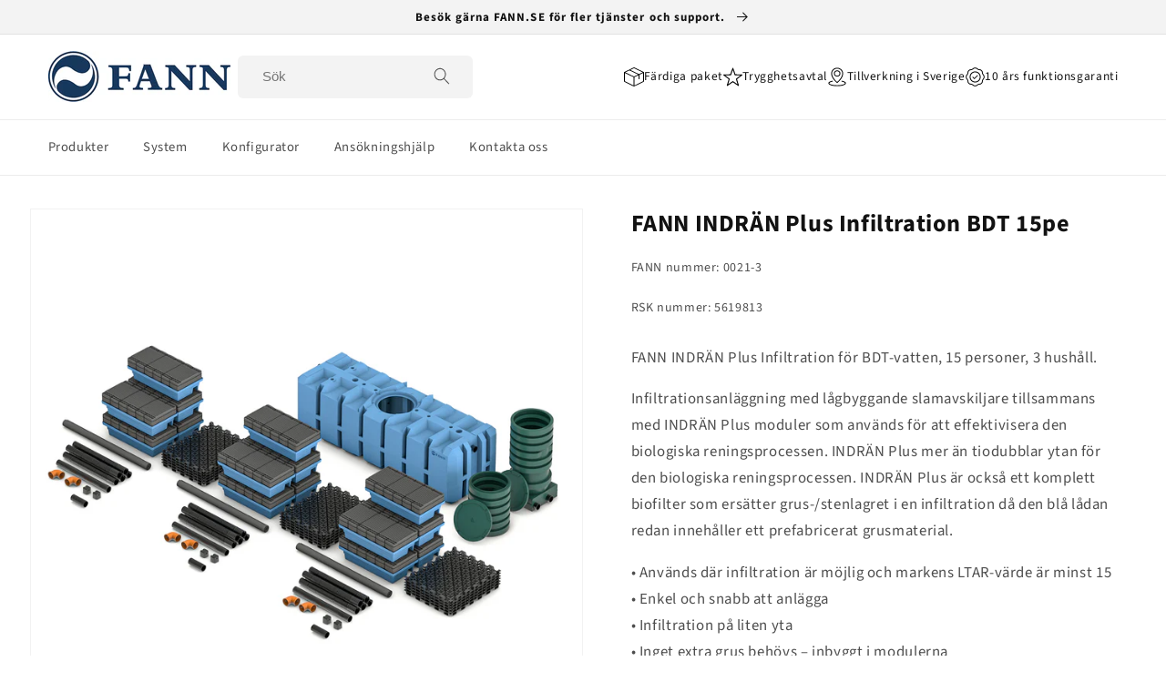

--- FILE ---
content_type: text/html; charset=utf-8
request_url: https://webbshop.fann.se/products/fann-indran-plus-infiltration-bdt-15pe
body_size: 27371
content:
<!doctype html>
<html class="no-js" lang="sv">
  <head>
    <meta charset="utf-8">
    <meta http-equiv="X-UA-Compatible" content="IE=edge">
    <meta name="viewport" content="width=device-width,initial-scale=1">
    <meta name="theme-color" content="">
    <link rel="canonical" href="https://webbshop.fann.se/products/fann-indran-plus-infiltration-bdt-15pe">
    <link rel="preconnect" href="https://cdn.shopify.com" crossorigin>

    <!-- Google Tag Manager -->
    <script>(function(w,d,s,l,i){w[l]=w[l]||[];w[l].push({'gtm.start':
    new Date().getTime(),event:'gtm.js'});var f=d.getElementsByTagName(s)[0],
    j=d.createElement(s),dl=l!='dataLayer'?'&l='+l:'';j.async=true;j.src=
    'https://www.googletagmanager.com/gtm.js?id='+i+dl;f.parentNode.insertBefore(j,f);
    })(window,document,'script','dataLayer','GTM-MG6K4RZ');</script>
    <!-- End Google Tag Manager --><link rel="icon" type="image/png" href="//webbshop.fann.se/cdn/shop/files/favicon.png?crop=center&height=32&v=1662680827&width=32"><link rel="preconnect" href="https://fonts.shopifycdn.com" crossorigin><title>
      FANN INDRÄN Plus Infiltration BDT 15pe
 &ndash; FANN Webbshop</title>

    
      <meta name="description" content="FANN INDRÄN Plus Infiltration för BDT-vatten, 15 personer, 3 hushåll. Infiltrationsanläggning med lågbyggande slamavskiljare tillsammans med INDRÄN Plus moduler som används för att effektivisera den biologiska reningsprocessen. INDRÄN Plus mer än tiodubblar ytan för den biologiska reningsprocessen. INDRÄN Plus är också">
    

    

<meta property="og:site_name" content="FANN Webbshop">
<meta property="og:url" content="https://webbshop.fann.se/products/fann-indran-plus-infiltration-bdt-15pe">
<meta property="og:title" content="FANN INDRÄN Plus Infiltration BDT 15pe">
<meta property="og:type" content="product">
<meta property="og:description" content="FANN INDRÄN Plus Infiltration för BDT-vatten, 15 personer, 3 hushåll. Infiltrationsanläggning med lågbyggande slamavskiljare tillsammans med INDRÄN Plus moduler som används för att effektivisera den biologiska reningsprocessen. INDRÄN Plus mer än tiodubblar ytan för den biologiska reningsprocessen. INDRÄN Plus är också"><meta property="og:image" content="http://webbshop.fann.se/cdn/shop/files/5619813.jpg?v=1719387203">
  <meta property="og:image:secure_url" content="https://webbshop.fann.se/cdn/shop/files/5619813.jpg?v=1719387203">
  <meta property="og:image:width" content="2048">
  <meta property="og:image:height" content="2048"><meta property="og:price:amount" content="0.00">
  <meta property="og:price:currency" content="SEK"><meta name="twitter:card" content="summary_large_image">
<meta name="twitter:title" content="FANN INDRÄN Plus Infiltration BDT 15pe">
<meta name="twitter:description" content="FANN INDRÄN Plus Infiltration för BDT-vatten, 15 personer, 3 hushåll. Infiltrationsanläggning med lågbyggande slamavskiljare tillsammans med INDRÄN Plus moduler som används för att effektivisera den biologiska reningsprocessen. INDRÄN Plus mer än tiodubblar ytan för den biologiska reningsprocessen. INDRÄN Plus är också">


    <script src="//webbshop.fann.se/cdn/shop/t/5/assets/global.js?v=31548991030816359421666808458" defer="defer"></script>
    <script>window.performance && window.performance.mark && window.performance.mark('shopify.content_for_header.start');</script><meta id="shopify-digital-wallet" name="shopify-digital-wallet" content="/60028846240/digital_wallets/dialog">
<link rel="alternate" type="application/json+oembed" href="https://webbshop.fann.se/products/fann-indran-plus-infiltration-bdt-15pe.oembed">
<script async="async" src="/checkouts/internal/preloads.js?locale=sv-SE"></script>
<script id="shopify-features" type="application/json">{"accessToken":"6540c8258c1644bd8e0553bf8c9559b9","betas":["rich-media-storefront-analytics"],"domain":"webbshop.fann.se","predictiveSearch":true,"shopId":60028846240,"locale":"sv"}</script>
<script>var Shopify = Shopify || {};
Shopify.shop = "fann-catalog.myshopify.com";
Shopify.locale = "sv";
Shopify.currency = {"active":"SEK","rate":"1.0"};
Shopify.country = "SE";
Shopify.theme = {"name":"FANN Tema","id":130971959456,"schema_name":"Wasabi Web Mise","schema_version":"0.0.5","theme_store_id":null,"role":"main"};
Shopify.theme.handle = "null";
Shopify.theme.style = {"id":null,"handle":null};
Shopify.cdnHost = "webbshop.fann.se/cdn";
Shopify.routes = Shopify.routes || {};
Shopify.routes.root = "/";</script>
<script type="module">!function(o){(o.Shopify=o.Shopify||{}).modules=!0}(window);</script>
<script>!function(o){function n(){var o=[];function n(){o.push(Array.prototype.slice.apply(arguments))}return n.q=o,n}var t=o.Shopify=o.Shopify||{};t.loadFeatures=n(),t.autoloadFeatures=n()}(window);</script>
<script id="shop-js-analytics" type="application/json">{"pageType":"product"}</script>
<script defer="defer" async type="module" src="//webbshop.fann.se/cdn/shopifycloud/shop-js/modules/v2/client.init-shop-cart-sync_CXYyZ4fL.sv.esm.js"></script>
<script defer="defer" async type="module" src="//webbshop.fann.se/cdn/shopifycloud/shop-js/modules/v2/chunk.common_g4tyYgt9.esm.js"></script>
<script defer="defer" async type="module" src="//webbshop.fann.se/cdn/shopifycloud/shop-js/modules/v2/chunk.modal_Cvo1pF9R.esm.js"></script>
<script type="module">
  await import("//webbshop.fann.se/cdn/shopifycloud/shop-js/modules/v2/client.init-shop-cart-sync_CXYyZ4fL.sv.esm.js");
await import("//webbshop.fann.se/cdn/shopifycloud/shop-js/modules/v2/chunk.common_g4tyYgt9.esm.js");
await import("//webbshop.fann.se/cdn/shopifycloud/shop-js/modules/v2/chunk.modal_Cvo1pF9R.esm.js");

  window.Shopify.SignInWithShop?.initShopCartSync?.({"fedCMEnabled":true,"windoidEnabled":true});

</script>
<script>(function() {
  var isLoaded = false;
  function asyncLoad() {
    if (isLoaded) return;
    isLoaded = true;
    var urls = ["https:\/\/zooomyapps.com\/wishlist\/ZooomyOrders.js?shop=fann-catalog.myshopify.com"];
    for (var i = 0; i < urls.length; i++) {
      var s = document.createElement('script');
      s.type = 'text/javascript';
      s.async = true;
      s.src = urls[i];
      var x = document.getElementsByTagName('script')[0];
      x.parentNode.insertBefore(s, x);
    }
  };
  if(window.attachEvent) {
    window.attachEvent('onload', asyncLoad);
  } else {
    window.addEventListener('load', asyncLoad, false);
  }
})();</script>
<script id="__st">var __st={"a":60028846240,"offset":3600,"reqid":"a19fb15a-64dd-4e5e-8e90-3c7116f1ba07-1769595556","pageurl":"webbshop.fann.se\/products\/fann-indran-plus-infiltration-bdt-15pe","u":"ddbbc9a20c3b","p":"product","rtyp":"product","rid":7516818800800};</script>
<script>window.ShopifyPaypalV4VisibilityTracking = true;</script>
<script id="captcha-bootstrap">!function(){'use strict';const t='contact',e='account',n='new_comment',o=[[t,t],['blogs',n],['comments',n],[t,'customer']],c=[[e,'customer_login'],[e,'guest_login'],[e,'recover_customer_password'],[e,'create_customer']],r=t=>t.map((([t,e])=>`form[action*='/${t}']:not([data-nocaptcha='true']) input[name='form_type'][value='${e}']`)).join(','),a=t=>()=>t?[...document.querySelectorAll(t)].map((t=>t.form)):[];function s(){const t=[...o],e=r(t);return a(e)}const i='password',u='form_key',d=['recaptcha-v3-token','g-recaptcha-response','h-captcha-response',i],f=()=>{try{return window.sessionStorage}catch{return}},m='__shopify_v',_=t=>t.elements[u];function p(t,e,n=!1){try{const o=window.sessionStorage,c=JSON.parse(o.getItem(e)),{data:r}=function(t){const{data:e,action:n}=t;return t[m]||n?{data:e,action:n}:{data:t,action:n}}(c);for(const[e,n]of Object.entries(r))t.elements[e]&&(t.elements[e].value=n);n&&o.removeItem(e)}catch(o){console.error('form repopulation failed',{error:o})}}const l='form_type',E='cptcha';function T(t){t.dataset[E]=!0}const w=window,h=w.document,L='Shopify',v='ce_forms',y='captcha';let A=!1;((t,e)=>{const n=(g='f06e6c50-85a8-45c8-87d0-21a2b65856fe',I='https://cdn.shopify.com/shopifycloud/storefront-forms-hcaptcha/ce_storefront_forms_captcha_hcaptcha.v1.5.2.iife.js',D={infoText:'Skyddas av hCaptcha',privacyText:'Integritet',termsText:'Villkor'},(t,e,n)=>{const o=w[L][v],c=o.bindForm;if(c)return c(t,g,e,D).then(n);var r;o.q.push([[t,g,e,D],n]),r=I,A||(h.body.append(Object.assign(h.createElement('script'),{id:'captcha-provider',async:!0,src:r})),A=!0)});var g,I,D;w[L]=w[L]||{},w[L][v]=w[L][v]||{},w[L][v].q=[],w[L][y]=w[L][y]||{},w[L][y].protect=function(t,e){n(t,void 0,e),T(t)},Object.freeze(w[L][y]),function(t,e,n,w,h,L){const[v,y,A,g]=function(t,e,n){const i=e?o:[],u=t?c:[],d=[...i,...u],f=r(d),m=r(i),_=r(d.filter((([t,e])=>n.includes(e))));return[a(f),a(m),a(_),s()]}(w,h,L),I=t=>{const e=t.target;return e instanceof HTMLFormElement?e:e&&e.form},D=t=>v().includes(t);t.addEventListener('submit',(t=>{const e=I(t);if(!e)return;const n=D(e)&&!e.dataset.hcaptchaBound&&!e.dataset.recaptchaBound,o=_(e),c=g().includes(e)&&(!o||!o.value);(n||c)&&t.preventDefault(),c&&!n&&(function(t){try{if(!f())return;!function(t){const e=f();if(!e)return;const n=_(t);if(!n)return;const o=n.value;o&&e.removeItem(o)}(t);const e=Array.from(Array(32),(()=>Math.random().toString(36)[2])).join('');!function(t,e){_(t)||t.append(Object.assign(document.createElement('input'),{type:'hidden',name:u})),t.elements[u].value=e}(t,e),function(t,e){const n=f();if(!n)return;const o=[...t.querySelectorAll(`input[type='${i}']`)].map((({name:t})=>t)),c=[...d,...o],r={};for(const[a,s]of new FormData(t).entries())c.includes(a)||(r[a]=s);n.setItem(e,JSON.stringify({[m]:1,action:t.action,data:r}))}(t,e)}catch(e){console.error('failed to persist form',e)}}(e),e.submit())}));const S=(t,e)=>{t&&!t.dataset[E]&&(n(t,e.some((e=>e===t))),T(t))};for(const o of['focusin','change'])t.addEventListener(o,(t=>{const e=I(t);D(e)&&S(e,y())}));const B=e.get('form_key'),M=e.get(l),P=B&&M;t.addEventListener('DOMContentLoaded',(()=>{const t=y();if(P)for(const e of t)e.elements[l].value===M&&p(e,B);[...new Set([...A(),...v().filter((t=>'true'===t.dataset.shopifyCaptcha))])].forEach((e=>S(e,t)))}))}(h,new URLSearchParams(w.location.search),n,t,e,['guest_login'])})(!0,!0)}();</script>
<script integrity="sha256-4kQ18oKyAcykRKYeNunJcIwy7WH5gtpwJnB7kiuLZ1E=" data-source-attribution="shopify.loadfeatures" defer="defer" src="//webbshop.fann.se/cdn/shopifycloud/storefront/assets/storefront/load_feature-a0a9edcb.js" crossorigin="anonymous"></script>
<script data-source-attribution="shopify.dynamic_checkout.dynamic.init">var Shopify=Shopify||{};Shopify.PaymentButton=Shopify.PaymentButton||{isStorefrontPortableWallets:!0,init:function(){window.Shopify.PaymentButton.init=function(){};var t=document.createElement("script");t.src="https://webbshop.fann.se/cdn/shopifycloud/portable-wallets/latest/portable-wallets.sv.js",t.type="module",document.head.appendChild(t)}};
</script>
<script data-source-attribution="shopify.dynamic_checkout.buyer_consent">
  function portableWalletsHideBuyerConsent(e){var t=document.getElementById("shopify-buyer-consent"),n=document.getElementById("shopify-subscription-policy-button");t&&n&&(t.classList.add("hidden"),t.setAttribute("aria-hidden","true"),n.removeEventListener("click",e))}function portableWalletsShowBuyerConsent(e){var t=document.getElementById("shopify-buyer-consent"),n=document.getElementById("shopify-subscription-policy-button");t&&n&&(t.classList.remove("hidden"),t.removeAttribute("aria-hidden"),n.addEventListener("click",e))}window.Shopify?.PaymentButton&&(window.Shopify.PaymentButton.hideBuyerConsent=portableWalletsHideBuyerConsent,window.Shopify.PaymentButton.showBuyerConsent=portableWalletsShowBuyerConsent);
</script>
<script data-source-attribution="shopify.dynamic_checkout.cart.bootstrap">document.addEventListener("DOMContentLoaded",(function(){function t(){return document.querySelector("shopify-accelerated-checkout-cart, shopify-accelerated-checkout")}if(t())Shopify.PaymentButton.init();else{new MutationObserver((function(e,n){t()&&(Shopify.PaymentButton.init(),n.disconnect())})).observe(document.body,{childList:!0,subtree:!0})}}));
</script>
<script id='scb4127' type='text/javascript' async='' src='https://webbshop.fann.se/cdn/shopifycloud/privacy-banner/storefront-banner.js'></script><script id="sections-script" data-sections="product-recommendations,header,footer" defer="defer" src="//webbshop.fann.se/cdn/shop/t/5/compiled_assets/scripts.js?v=410"></script>
<script>window.performance && window.performance.mark && window.performance.mark('shopify.content_for_header.end');</script>


    <style data-shopify>

      
        @font-face {
  font-family: "Source Sans Pro";
  font-weight: 700;
  font-style: normal;
  font-display: swap;
  src: url("//webbshop.fann.se/cdn/fonts/source_sans_pro/sourcesanspro_n7.41cbad1715ffa6489ec3aab1c16fda6d5bdf2235.woff2") format("woff2"),
       url("//webbshop.fann.se/cdn/fonts/source_sans_pro/sourcesanspro_n7.01173495588557d2be0eb2bb2ecdf8e4f01cf917.woff") format("woff");
}

      

      
        @font-face {
  font-family: "Source Sans Pro";
  font-weight: 400;
  font-style: normal;
  font-display: swap;
  src: url("//webbshop.fann.se/cdn/fonts/source_sans_pro/sourcesanspro_n4.50ae3e156aed9a794db7e94c4d00984c7b66616c.woff2") format("woff2"),
       url("//webbshop.fann.se/cdn/fonts/source_sans_pro/sourcesanspro_n4.d1662e048bd96ae7123e46600ff9744c0d84502d.woff") format("woff");
}

        @font-face {
  font-family: "Source Sans Pro";
  font-weight: 700;
  font-style: normal;
  font-display: swap;
  src: url("//webbshop.fann.se/cdn/fonts/source_sans_pro/sourcesanspro_n7.41cbad1715ffa6489ec3aab1c16fda6d5bdf2235.woff2") format("woff2"),
       url("//webbshop.fann.se/cdn/fonts/source_sans_pro/sourcesanspro_n7.01173495588557d2be0eb2bb2ecdf8e4f01cf917.woff") format("woff");
}

        @font-face {
  font-family: "Source Sans Pro";
  font-weight: 400;
  font-style: italic;
  font-display: swap;
  src: url("//webbshop.fann.se/cdn/fonts/source_sans_pro/sourcesanspro_i4.130f29b9baa0095b80aea9236ca9ef6ab0069c67.woff2") format("woff2"),
       url("//webbshop.fann.se/cdn/fonts/source_sans_pro/sourcesanspro_i4.6146c8c8ae7b8853ccbbc8b859fcf805016ee743.woff") format("woff");
}

        @font-face {
  font-family: "Source Sans Pro";
  font-weight: 700;
  font-style: italic;
  font-display: swap;
  src: url("//webbshop.fann.se/cdn/fonts/source_sans_pro/sourcesanspro_i7.98bb15b3a23880a6e1d86ade6dbb197526ff768d.woff2") format("woff2"),
       url("//webbshop.fann.se/cdn/fonts/source_sans_pro/sourcesanspro_i7.6274cea5e22a575d33653322a4399caadffb1338.woff") format("woff");
}

      

      :root {
        --font-body-family: "Source Sans Pro", sans-serif;--font-body-family: "Source Sans Pro", sans-serif;--font-body-style: normal;
        --font-body-weight: 400;
        --font-body-weight-bold: 700;--font-heading-family: "Source Sans Pro", sans-serif;--font-heading-style: normal;
        --font-heading-weight: 700;

        --font-body-scale: 1.05;
        --font-heading-scale: 0.9523809523809523;

        --color-base-text: 18, 18, 18;
        --color-shadow: 18, 18, 18;
        --color-base-background-1: 255, 255, 255;
        --color-base-background-2: 243, 243, 243;
        --color-base-solid-button-labels: 255, 255, 255;
        --color-base-outline-button-labels: 18, 18, 18;
        --color-base-accent-1: 18, 18, 18;
        --color-base-accent-2: 18, 18, 18;
        --payment-terms-background-color: #ffffff;

        --gradient-base-background-1: #ffffff;
        --gradient-base-background-2: #f3f3f3;
        --gradient-base-accent-1: #121212;
        --gradient-base-accent-2: #121212;

        --media-padding: px;
        --media-border-opacity: 0.05;
        --media-border-width: 1px;
        --media-radius: 0px;
        --media-shadow-opacity: 0.0;
        --media-shadow-horizontal-offset: 0px;
        --media-shadow-vertical-offset: 4px;
        --media-shadow-blur-radius: 5px;

        --page-width: 140rem;
        --page-width-margin: 0rem;

        --card-image-padding: 0.0rem;
        --card-corner-radius: 0.0rem;
        --card-text-alignment: left;
        --card-border-width: 0.0rem;
        --card-border-opacity: 0.1;
        --card-shadow-opacity: 0.0;
        --card-shadow-horizontal-offset: 0.0rem;
        --card-shadow-vertical-offset: 0.4rem;
        --card-shadow-blur-radius: 0.5rem;

        --badge-corner-radius: 0.0rem;

        --popup-border-width: 1px;
        --popup-border-opacity: 0.1;
        --popup-corner-radius: 0px;
        --popup-shadow-opacity: 0.0;
        --popup-shadow-horizontal-offset: 0px;
        --popup-shadow-vertical-offset: 4px;
        --popup-shadow-blur-radius: 5px;

        --drawer-border-width: 1px;
        --drawer-border-opacity: 0.1;
        --drawer-shadow-opacity: 0.0;
        --drawer-shadow-horizontal-offset: 0px;
        --drawer-shadow-vertical-offset: 4px;
        --drawer-shadow-blur-radius: 5px;

        --spacing-sections-desktop: 0px;
        --spacing-sections-mobile: 0px;

        --grid-desktop-vertical-spacing: 12px;
        --grid-desktop-horizontal-spacing: 40px;
        --grid-mobile-vertical-spacing: 6px;
        --grid-mobile-horizontal-spacing: 20px;

        --text-boxes-border-opacity: 0.1;
        --text-boxes-border-width: 0px;
        --text-boxes-radius: 0px;
        --text-boxes-shadow-opacity: 0.0;
        --text-boxes-shadow-horizontal-offset: 0px;
        --text-boxes-shadow-vertical-offset: 4px;
        --text-boxes-shadow-blur-radius: 5px;

        --buttons-radius: 8px;
        --buttons-radius-outset: 9px;
        --buttons-border-width: 1px;
        --buttons-border-opacity: 1.0;
        --buttons-shadow-opacity: 0.0;
        --buttons-shadow-horizontal-offset: 0px;
        --buttons-shadow-vertical-offset: 4px;
        --buttons-shadow-blur-radius: 5px;
        --buttons-border-offset: 0.3px;

        --inputs-radius: 6px;
        --inputs-border-width: 1px;
        --inputs-border-opacity: 0.55;
        --inputs-shadow-opacity: 0.0;
        --inputs-shadow-horizontal-offset: 0px;
        --inputs-margin-offset: 0px;
        --inputs-shadow-vertical-offset: 4px;
        --inputs-shadow-blur-radius: 5px;
        --inputs-radius-outset: 7px;

        --variant-pills-radius: 16px;
        --variant-pills-border-width: 1px;
        --variant-pills-border-opacity: 0.55;
        --variant-pills-shadow-opacity: 0.0;
        --variant-pills-shadow-horizontal-offset: 0px;
        --variant-pills-shadow-vertical-offset: 4px;
        --variant-pills-shadow-blur-radius: 5px;
      }

      *,
      *::before,
      *::after {
        box-sizing: inherit;
      }

      html {
        box-sizing: border-box;
        font-size: calc(var(--font-body-scale) * 62.5%);
        height: 100%;
      }

      body {
        display: grid;
        grid-template-rows: auto auto 1fr auto;
        grid-template-columns: 100%;
        min-height: 100%;
        margin: 0;
        font-size: 1.5rem;
        letter-spacing: 0.06rem;
        line-height: calc(1 + 0.8 / var(--font-body-scale));
        font-family: var(--font-body-family);
        font-style: var(--font-body-style);
        font-weight: var(--font-body-weight);
      }

      h1, h2, h3, h4, h5, .h0, .h1, .h2, .h3, .h4, .h5 {
        font-family: var(--font-heading-family);
        font-style: var(--font-heading-style);
        font-weight: var(--font-heading-weight);
        letter-spacing: calc(var(--font-heading-scale) * 0.06rem);
        color: rgb(var(--color-foreground));
        line-height: calc(1 + 0.3 / max(1, var(--font-heading-scale)));
        word-break: break-word;
      }

      @media screen and (min-width: 750px) {
        body {
          font-size: 1.6rem;
        }
      }
    </style>

    <link href="//webbshop.fann.se/cdn/shop/t/5/assets/base.css?v=56902870757267212381692832120" rel="stylesheet" type="text/css" media="all" />
<link rel="preload" as="font" href="//webbshop.fann.se/cdn/fonts/source_sans_pro/sourcesanspro_n7.41cbad1715ffa6489ec3aab1c16fda6d5bdf2235.woff2" type="font/woff2" crossorigin><link rel="preload" as="font" href="//webbshop.fann.se/cdn/fonts/source_sans_pro/sourcesanspro_n4.50ae3e156aed9a794db7e94c4d00984c7b66616c.woff2" type="font/woff2" crossorigin><link rel="stylesheet" href="//webbshop.fann.se/cdn/shop/t/5/assets/component-predictive-search.css?v=31118170840409218481663244332" media="print" onload="this.media='all'"><script>
      document.documentElement.className = document.documentElement.className.replace('no-js', 'js');
      if (Shopify.designMode) document.documentElement.classList.add('shopify-design-mode');
    </script>
  <script type="text/javascript">if(typeof window.hulkappsWishlist === 'undefined') {
        window.hulkappsWishlist = {};
        }
        window.hulkappsWishlist.baseURL = '/apps/advanced-wishlist/api';
        window.hulkappsWishlist.hasAppBlockSupport = '1';
        </script>
<link href="https://monorail-edge.shopifysvc.com" rel="dns-prefetch">
<script>(function(){if ("sendBeacon" in navigator && "performance" in window) {try {var session_token_from_headers = performance.getEntriesByType('navigation')[0].serverTiming.find(x => x.name == '_s').description;} catch {var session_token_from_headers = undefined;}var session_cookie_matches = document.cookie.match(/_shopify_s=([^;]*)/);var session_token_from_cookie = session_cookie_matches && session_cookie_matches.length === 2 ? session_cookie_matches[1] : "";var session_token = session_token_from_headers || session_token_from_cookie || "";function handle_abandonment_event(e) {var entries = performance.getEntries().filter(function(entry) {return /monorail-edge.shopifysvc.com/.test(entry.name);});if (!window.abandonment_tracked && entries.length === 0) {window.abandonment_tracked = true;var currentMs = Date.now();var navigation_start = performance.timing.navigationStart;var payload = {shop_id: 60028846240,url: window.location.href,navigation_start,duration: currentMs - navigation_start,session_token,page_type: "product"};window.navigator.sendBeacon("https://monorail-edge.shopifysvc.com/v1/produce", JSON.stringify({schema_id: "online_store_buyer_site_abandonment/1.1",payload: payload,metadata: {event_created_at_ms: currentMs,event_sent_at_ms: currentMs}}));}}window.addEventListener('pagehide', handle_abandonment_event);}}());</script>
<script id="web-pixels-manager-setup">(function e(e,d,r,n,o){if(void 0===o&&(o={}),!Boolean(null===(a=null===(i=window.Shopify)||void 0===i?void 0:i.analytics)||void 0===a?void 0:a.replayQueue)){var i,a;window.Shopify=window.Shopify||{};var t=window.Shopify;t.analytics=t.analytics||{};var s=t.analytics;s.replayQueue=[],s.publish=function(e,d,r){return s.replayQueue.push([e,d,r]),!0};try{self.performance.mark("wpm:start")}catch(e){}var l=function(){var e={modern:/Edge?\/(1{2}[4-9]|1[2-9]\d|[2-9]\d{2}|\d{4,})\.\d+(\.\d+|)|Firefox\/(1{2}[4-9]|1[2-9]\d|[2-9]\d{2}|\d{4,})\.\d+(\.\d+|)|Chrom(ium|e)\/(9{2}|\d{3,})\.\d+(\.\d+|)|(Maci|X1{2}).+ Version\/(15\.\d+|(1[6-9]|[2-9]\d|\d{3,})\.\d+)([,.]\d+|)( \(\w+\)|)( Mobile\/\w+|) Safari\/|Chrome.+OPR\/(9{2}|\d{3,})\.\d+\.\d+|(CPU[ +]OS|iPhone[ +]OS|CPU[ +]iPhone|CPU IPhone OS|CPU iPad OS)[ +]+(15[._]\d+|(1[6-9]|[2-9]\d|\d{3,})[._]\d+)([._]\d+|)|Android:?[ /-](13[3-9]|1[4-9]\d|[2-9]\d{2}|\d{4,})(\.\d+|)(\.\d+|)|Android.+Firefox\/(13[5-9]|1[4-9]\d|[2-9]\d{2}|\d{4,})\.\d+(\.\d+|)|Android.+Chrom(ium|e)\/(13[3-9]|1[4-9]\d|[2-9]\d{2}|\d{4,})\.\d+(\.\d+|)|SamsungBrowser\/([2-9]\d|\d{3,})\.\d+/,legacy:/Edge?\/(1[6-9]|[2-9]\d|\d{3,})\.\d+(\.\d+|)|Firefox\/(5[4-9]|[6-9]\d|\d{3,})\.\d+(\.\d+|)|Chrom(ium|e)\/(5[1-9]|[6-9]\d|\d{3,})\.\d+(\.\d+|)([\d.]+$|.*Safari\/(?![\d.]+ Edge\/[\d.]+$))|(Maci|X1{2}).+ Version\/(10\.\d+|(1[1-9]|[2-9]\d|\d{3,})\.\d+)([,.]\d+|)( \(\w+\)|)( Mobile\/\w+|) Safari\/|Chrome.+OPR\/(3[89]|[4-9]\d|\d{3,})\.\d+\.\d+|(CPU[ +]OS|iPhone[ +]OS|CPU[ +]iPhone|CPU IPhone OS|CPU iPad OS)[ +]+(10[._]\d+|(1[1-9]|[2-9]\d|\d{3,})[._]\d+)([._]\d+|)|Android:?[ /-](13[3-9]|1[4-9]\d|[2-9]\d{2}|\d{4,})(\.\d+|)(\.\d+|)|Mobile Safari.+OPR\/([89]\d|\d{3,})\.\d+\.\d+|Android.+Firefox\/(13[5-9]|1[4-9]\d|[2-9]\d{2}|\d{4,})\.\d+(\.\d+|)|Android.+Chrom(ium|e)\/(13[3-9]|1[4-9]\d|[2-9]\d{2}|\d{4,})\.\d+(\.\d+|)|Android.+(UC? ?Browser|UCWEB|U3)[ /]?(15\.([5-9]|\d{2,})|(1[6-9]|[2-9]\d|\d{3,})\.\d+)\.\d+|SamsungBrowser\/(5\.\d+|([6-9]|\d{2,})\.\d+)|Android.+MQ{2}Browser\/(14(\.(9|\d{2,})|)|(1[5-9]|[2-9]\d|\d{3,})(\.\d+|))(\.\d+|)|K[Aa][Ii]OS\/(3\.\d+|([4-9]|\d{2,})\.\d+)(\.\d+|)/},d=e.modern,r=e.legacy,n=navigator.userAgent;return n.match(d)?"modern":n.match(r)?"legacy":"unknown"}(),u="modern"===l?"modern":"legacy",c=(null!=n?n:{modern:"",legacy:""})[u],f=function(e){return[e.baseUrl,"/wpm","/b",e.hashVersion,"modern"===e.buildTarget?"m":"l",".js"].join("")}({baseUrl:d,hashVersion:r,buildTarget:u}),m=function(e){var d=e.version,r=e.bundleTarget,n=e.surface,o=e.pageUrl,i=e.monorailEndpoint;return{emit:function(e){var a=e.status,t=e.errorMsg,s=(new Date).getTime(),l=JSON.stringify({metadata:{event_sent_at_ms:s},events:[{schema_id:"web_pixels_manager_load/3.1",payload:{version:d,bundle_target:r,page_url:o,status:a,surface:n,error_msg:t},metadata:{event_created_at_ms:s}}]});if(!i)return console&&console.warn&&console.warn("[Web Pixels Manager] No Monorail endpoint provided, skipping logging."),!1;try{return self.navigator.sendBeacon.bind(self.navigator)(i,l)}catch(e){}var u=new XMLHttpRequest;try{return u.open("POST",i,!0),u.setRequestHeader("Content-Type","text/plain"),u.send(l),!0}catch(e){return console&&console.warn&&console.warn("[Web Pixels Manager] Got an unhandled error while logging to Monorail."),!1}}}}({version:r,bundleTarget:l,surface:e.surface,pageUrl:self.location.href,monorailEndpoint:e.monorailEndpoint});try{o.browserTarget=l,function(e){var d=e.src,r=e.async,n=void 0===r||r,o=e.onload,i=e.onerror,a=e.sri,t=e.scriptDataAttributes,s=void 0===t?{}:t,l=document.createElement("script"),u=document.querySelector("head"),c=document.querySelector("body");if(l.async=n,l.src=d,a&&(l.integrity=a,l.crossOrigin="anonymous"),s)for(var f in s)if(Object.prototype.hasOwnProperty.call(s,f))try{l.dataset[f]=s[f]}catch(e){}if(o&&l.addEventListener("load",o),i&&l.addEventListener("error",i),u)u.appendChild(l);else{if(!c)throw new Error("Did not find a head or body element to append the script");c.appendChild(l)}}({src:f,async:!0,onload:function(){if(!function(){var e,d;return Boolean(null===(d=null===(e=window.Shopify)||void 0===e?void 0:e.analytics)||void 0===d?void 0:d.initialized)}()){var d=window.webPixelsManager.init(e)||void 0;if(d){var r=window.Shopify.analytics;r.replayQueue.forEach((function(e){var r=e[0],n=e[1],o=e[2];d.publishCustomEvent(r,n,o)})),r.replayQueue=[],r.publish=d.publishCustomEvent,r.visitor=d.visitor,r.initialized=!0}}},onerror:function(){return m.emit({status:"failed",errorMsg:"".concat(f," has failed to load")})},sri:function(e){var d=/^sha384-[A-Za-z0-9+/=]+$/;return"string"==typeof e&&d.test(e)}(c)?c:"",scriptDataAttributes:o}),m.emit({status:"loading"})}catch(e){m.emit({status:"failed",errorMsg:(null==e?void 0:e.message)||"Unknown error"})}}})({shopId: 60028846240,storefrontBaseUrl: "https://webbshop.fann.se",extensionsBaseUrl: "https://extensions.shopifycdn.com/cdn/shopifycloud/web-pixels-manager",monorailEndpoint: "https://monorail-edge.shopifysvc.com/unstable/produce_batch",surface: "storefront-renderer",enabledBetaFlags: ["2dca8a86"],webPixelsConfigList: [{"id":"2772730183","configuration":"{\"accountID\":\"26829\"}","eventPayloadVersion":"v1","runtimeContext":"STRICT","scriptVersion":"676191265fe7076edccb22bdd9c852fd","type":"APP","apiClientId":2503405,"privacyPurposes":["ANALYTICS","MARKETING","SALE_OF_DATA"],"dataSharingAdjustments":{"protectedCustomerApprovalScopes":["read_customer_address","read_customer_email","read_customer_name","read_customer_personal_data","read_customer_phone"]}},{"id":"847839559","configuration":"{\"config\":\"{\\\"pixel_id\\\":\\\"G-MG8X5Q85Z4\\\",\\\"gtag_events\\\":[{\\\"type\\\":\\\"purchase\\\",\\\"action_label\\\":\\\"G-MG8X5Q85Z4\\\"},{\\\"type\\\":\\\"page_view\\\",\\\"action_label\\\":\\\"G-MG8X5Q85Z4\\\"},{\\\"type\\\":\\\"view_item\\\",\\\"action_label\\\":\\\"G-MG8X5Q85Z4\\\"},{\\\"type\\\":\\\"search\\\",\\\"action_label\\\":\\\"G-MG8X5Q85Z4\\\"},{\\\"type\\\":\\\"add_to_cart\\\",\\\"action_label\\\":\\\"G-MG8X5Q85Z4\\\"},{\\\"type\\\":\\\"begin_checkout\\\",\\\"action_label\\\":\\\"G-MG8X5Q85Z4\\\"},{\\\"type\\\":\\\"add_payment_info\\\",\\\"action_label\\\":\\\"G-MG8X5Q85Z4\\\"}],\\\"enable_monitoring_mode\\\":false}\"}","eventPayloadVersion":"v1","runtimeContext":"OPEN","scriptVersion":"b2a88bafab3e21179ed38636efcd8a93","type":"APP","apiClientId":1780363,"privacyPurposes":[],"dataSharingAdjustments":{"protectedCustomerApprovalScopes":["read_customer_address","read_customer_email","read_customer_name","read_customer_personal_data","read_customer_phone"]}},{"id":"162005319","eventPayloadVersion":"v1","runtimeContext":"LAX","scriptVersion":"1","type":"CUSTOM","privacyPurposes":["ANALYTICS"],"name":"Google Analytics tag (migrated)"},{"id":"shopify-app-pixel","configuration":"{}","eventPayloadVersion":"v1","runtimeContext":"STRICT","scriptVersion":"0450","apiClientId":"shopify-pixel","type":"APP","privacyPurposes":["ANALYTICS","MARKETING"]},{"id":"shopify-custom-pixel","eventPayloadVersion":"v1","runtimeContext":"LAX","scriptVersion":"0450","apiClientId":"shopify-pixel","type":"CUSTOM","privacyPurposes":["ANALYTICS","MARKETING"]}],isMerchantRequest: false,initData: {"shop":{"name":"FANN Webbshop","paymentSettings":{"currencyCode":"SEK"},"myshopifyDomain":"fann-catalog.myshopify.com","countryCode":"SE","storefrontUrl":"https:\/\/webbshop.fann.se"},"customer":null,"cart":null,"checkout":null,"productVariants":[{"price":{"amount":0.0,"currencyCode":"SEK"},"product":{"title":"FANN INDRÄN Plus Infiltration BDT 15pe","vendor":"FANN","id":"7516818800800","untranslatedTitle":"FANN INDRÄN Plus Infiltration BDT 15pe","url":"\/products\/fann-indran-plus-infiltration-bdt-15pe","type":""},"id":"42481539612832","image":{"src":"\/\/webbshop.fann.se\/cdn\/shop\/files\/5619813.jpg?v=1719387203"},"sku":"0021-3","title":"Default Title","untranslatedTitle":"Default Title"}],"purchasingCompany":null},},"https://webbshop.fann.se/cdn","fcfee988w5aeb613cpc8e4bc33m6693e112",{"modern":"","legacy":""},{"shopId":"60028846240","storefrontBaseUrl":"https:\/\/webbshop.fann.se","extensionBaseUrl":"https:\/\/extensions.shopifycdn.com\/cdn\/shopifycloud\/web-pixels-manager","surface":"storefront-renderer","enabledBetaFlags":"[\"2dca8a86\"]","isMerchantRequest":"false","hashVersion":"fcfee988w5aeb613cpc8e4bc33m6693e112","publish":"custom","events":"[[\"page_viewed\",{}],[\"product_viewed\",{\"productVariant\":{\"price\":{\"amount\":0.0,\"currencyCode\":\"SEK\"},\"product\":{\"title\":\"FANN INDRÄN Plus Infiltration BDT 15pe\",\"vendor\":\"FANN\",\"id\":\"7516818800800\",\"untranslatedTitle\":\"FANN INDRÄN Plus Infiltration BDT 15pe\",\"url\":\"\/products\/fann-indran-plus-infiltration-bdt-15pe\",\"type\":\"\"},\"id\":\"42481539612832\",\"image\":{\"src\":\"\/\/webbshop.fann.se\/cdn\/shop\/files\/5619813.jpg?v=1719387203\"},\"sku\":\"0021-3\",\"title\":\"Default Title\",\"untranslatedTitle\":\"Default Title\"}}]]"});</script><script>
  window.ShopifyAnalytics = window.ShopifyAnalytics || {};
  window.ShopifyAnalytics.meta = window.ShopifyAnalytics.meta || {};
  window.ShopifyAnalytics.meta.currency = 'SEK';
  var meta = {"product":{"id":7516818800800,"gid":"gid:\/\/shopify\/Product\/7516818800800","vendor":"FANN","type":"","handle":"fann-indran-plus-infiltration-bdt-15pe","variants":[{"id":42481539612832,"price":0,"name":"FANN INDRÄN Plus Infiltration BDT 15pe","public_title":null,"sku":"0021-3"}],"remote":false},"page":{"pageType":"product","resourceType":"product","resourceId":7516818800800,"requestId":"a19fb15a-64dd-4e5e-8e90-3c7116f1ba07-1769595556"}};
  for (var attr in meta) {
    window.ShopifyAnalytics.meta[attr] = meta[attr];
  }
</script>
<script class="analytics">
  (function () {
    var customDocumentWrite = function(content) {
      var jquery = null;

      if (window.jQuery) {
        jquery = window.jQuery;
      } else if (window.Checkout && window.Checkout.$) {
        jquery = window.Checkout.$;
      }

      if (jquery) {
        jquery('body').append(content);
      }
    };

    var hasLoggedConversion = function(token) {
      if (token) {
        return document.cookie.indexOf('loggedConversion=' + token) !== -1;
      }
      return false;
    }

    var setCookieIfConversion = function(token) {
      if (token) {
        var twoMonthsFromNow = new Date(Date.now());
        twoMonthsFromNow.setMonth(twoMonthsFromNow.getMonth() + 2);

        document.cookie = 'loggedConversion=' + token + '; expires=' + twoMonthsFromNow;
      }
    }

    var trekkie = window.ShopifyAnalytics.lib = window.trekkie = window.trekkie || [];
    if (trekkie.integrations) {
      return;
    }
    trekkie.methods = [
      'identify',
      'page',
      'ready',
      'track',
      'trackForm',
      'trackLink'
    ];
    trekkie.factory = function(method) {
      return function() {
        var args = Array.prototype.slice.call(arguments);
        args.unshift(method);
        trekkie.push(args);
        return trekkie;
      };
    };
    for (var i = 0; i < trekkie.methods.length; i++) {
      var key = trekkie.methods[i];
      trekkie[key] = trekkie.factory(key);
    }
    trekkie.load = function(config) {
      trekkie.config = config || {};
      trekkie.config.initialDocumentCookie = document.cookie;
      var first = document.getElementsByTagName('script')[0];
      var script = document.createElement('script');
      script.type = 'text/javascript';
      script.onerror = function(e) {
        var scriptFallback = document.createElement('script');
        scriptFallback.type = 'text/javascript';
        scriptFallback.onerror = function(error) {
                var Monorail = {
      produce: function produce(monorailDomain, schemaId, payload) {
        var currentMs = new Date().getTime();
        var event = {
          schema_id: schemaId,
          payload: payload,
          metadata: {
            event_created_at_ms: currentMs,
            event_sent_at_ms: currentMs
          }
        };
        return Monorail.sendRequest("https://" + monorailDomain + "/v1/produce", JSON.stringify(event));
      },
      sendRequest: function sendRequest(endpointUrl, payload) {
        // Try the sendBeacon API
        if (window && window.navigator && typeof window.navigator.sendBeacon === 'function' && typeof window.Blob === 'function' && !Monorail.isIos12()) {
          var blobData = new window.Blob([payload], {
            type: 'text/plain'
          });

          if (window.navigator.sendBeacon(endpointUrl, blobData)) {
            return true;
          } // sendBeacon was not successful

        } // XHR beacon

        var xhr = new XMLHttpRequest();

        try {
          xhr.open('POST', endpointUrl);
          xhr.setRequestHeader('Content-Type', 'text/plain');
          xhr.send(payload);
        } catch (e) {
          console.log(e);
        }

        return false;
      },
      isIos12: function isIos12() {
        return window.navigator.userAgent.lastIndexOf('iPhone; CPU iPhone OS 12_') !== -1 || window.navigator.userAgent.lastIndexOf('iPad; CPU OS 12_') !== -1;
      }
    };
    Monorail.produce('monorail-edge.shopifysvc.com',
      'trekkie_storefront_load_errors/1.1',
      {shop_id: 60028846240,
      theme_id: 130971959456,
      app_name: "storefront",
      context_url: window.location.href,
      source_url: "//webbshop.fann.se/cdn/s/trekkie.storefront.a804e9514e4efded663580eddd6991fcc12b5451.min.js"});

        };
        scriptFallback.async = true;
        scriptFallback.src = '//webbshop.fann.se/cdn/s/trekkie.storefront.a804e9514e4efded663580eddd6991fcc12b5451.min.js';
        first.parentNode.insertBefore(scriptFallback, first);
      };
      script.async = true;
      script.src = '//webbshop.fann.se/cdn/s/trekkie.storefront.a804e9514e4efded663580eddd6991fcc12b5451.min.js';
      first.parentNode.insertBefore(script, first);
    };
    trekkie.load(
      {"Trekkie":{"appName":"storefront","development":false,"defaultAttributes":{"shopId":60028846240,"isMerchantRequest":null,"themeId":130971959456,"themeCityHash":"12685877238021300371","contentLanguage":"sv","currency":"SEK","eventMetadataId":"d0690de4-bd49-4849-9b2a-ed0c4014f048"},"isServerSideCookieWritingEnabled":true,"monorailRegion":"shop_domain","enabledBetaFlags":["65f19447","b5387b81"]},"Session Attribution":{},"S2S":{"facebookCapiEnabled":false,"source":"trekkie-storefront-renderer","apiClientId":580111}}
    );

    var loaded = false;
    trekkie.ready(function() {
      if (loaded) return;
      loaded = true;

      window.ShopifyAnalytics.lib = window.trekkie;

      var originalDocumentWrite = document.write;
      document.write = customDocumentWrite;
      try { window.ShopifyAnalytics.merchantGoogleAnalytics.call(this); } catch(error) {};
      document.write = originalDocumentWrite;

      window.ShopifyAnalytics.lib.page(null,{"pageType":"product","resourceType":"product","resourceId":7516818800800,"requestId":"a19fb15a-64dd-4e5e-8e90-3c7116f1ba07-1769595556","shopifyEmitted":true});

      var match = window.location.pathname.match(/checkouts\/(.+)\/(thank_you|post_purchase)/)
      var token = match? match[1]: undefined;
      if (!hasLoggedConversion(token)) {
        setCookieIfConversion(token);
        window.ShopifyAnalytics.lib.track("Viewed Product",{"currency":"SEK","variantId":42481539612832,"productId":7516818800800,"productGid":"gid:\/\/shopify\/Product\/7516818800800","name":"FANN INDRÄN Plus Infiltration BDT 15pe","price":"0.00","sku":"0021-3","brand":"FANN","variant":null,"category":"","nonInteraction":true,"remote":false},undefined,undefined,{"shopifyEmitted":true});
      window.ShopifyAnalytics.lib.track("monorail:\/\/trekkie_storefront_viewed_product\/1.1",{"currency":"SEK","variantId":42481539612832,"productId":7516818800800,"productGid":"gid:\/\/shopify\/Product\/7516818800800","name":"FANN INDRÄN Plus Infiltration BDT 15pe","price":"0.00","sku":"0021-3","brand":"FANN","variant":null,"category":"","nonInteraction":true,"remote":false,"referer":"https:\/\/webbshop.fann.se\/products\/fann-indran-plus-infiltration-bdt-15pe"});
      }
    });


        var eventsListenerScript = document.createElement('script');
        eventsListenerScript.async = true;
        eventsListenerScript.src = "//webbshop.fann.se/cdn/shopifycloud/storefront/assets/shop_events_listener-3da45d37.js";
        document.getElementsByTagName('head')[0].appendChild(eventsListenerScript);

})();</script>
  <script>
  if (!window.ga || (window.ga && typeof window.ga !== 'function')) {
    window.ga = function ga() {
      (window.ga.q = window.ga.q || []).push(arguments);
      if (window.Shopify && window.Shopify.analytics && typeof window.Shopify.analytics.publish === 'function') {
        window.Shopify.analytics.publish("ga_stub_called", {}, {sendTo: "google_osp_migration"});
      }
      console.error("Shopify's Google Analytics stub called with:", Array.from(arguments), "\nSee https://help.shopify.com/manual/promoting-marketing/pixels/pixel-migration#google for more information.");
    };
    if (window.Shopify && window.Shopify.analytics && typeof window.Shopify.analytics.publish === 'function') {
      window.Shopify.analytics.publish("ga_stub_initialized", {}, {sendTo: "google_osp_migration"});
    }
  }
</script>
<script
  defer
  src="https://webbshop.fann.se/cdn/shopifycloud/perf-kit/shopify-perf-kit-3.1.0.min.js"
  data-application="storefront-renderer"
  data-shop-id="60028846240"
  data-render-region="gcp-us-east1"
  data-page-type="product"
  data-theme-instance-id="130971959456"
  data-theme-name="Wasabi Web Mise"
  data-theme-version="0.0.5"
  data-monorail-region="shop_domain"
  data-resource-timing-sampling-rate="10"
  data-shs="true"
  data-shs-beacon="true"
  data-shs-export-with-fetch="true"
  data-shs-logs-sample-rate="1"
  data-shs-beacon-endpoint="https://webbshop.fann.se/api/collect"
></script>
</head>

  <body class="gradient">
    <!-- Google Tag Manager (noscript) -->
    <noscript><iframe src="https://www.googletagmanager.com/ns.html?id=GTM-MG6K4RZ"
    height="0" width="0" style="display:none;visibility:hidden"></iframe></noscript>
    <!-- End Google Tag Manager (noscript) -->

    <a class="skip-to-content-link button visually-hidden" href="#MainContent">
      Gå vidare till innehåll
    </a><div id="shopify-section-announcement-bar" class="shopify-section"><div class="announcement-bar color-background-2 gradient" role="region" aria-label="Meddelande" ><a href="https://fann.se/" target="_blank" class="announcement-bar__link link link--text focus-inset animate-arrow"><p class="announcement-bar__message h5">
                Besök gärna FANN.SE för fler tjänster och support.
<svg viewBox="0 0 14 10" fill="none" aria-hidden="true" focusable="false" role="presentation" class="icon icon-arrow" xmlns="http://www.w3.org/2000/svg">
  <path fill-rule="evenodd" clip-rule="evenodd" d="M8.537.808a.5.5 0 01.817-.162l4 4a.5.5 0 010 .708l-4 4a.5.5 0 11-.708-.708L11.793 5.5H1a.5.5 0 010-1h10.793L8.646 1.354a.5.5 0 01-.109-.546z" fill="currentColor">
</svg>

</p></a></div>
</div>
    <div id="shopify-section-header" class="shopify-section section-header"><link rel="stylesheet" href="//webbshop.fann.se/cdn/shop/t/5/assets/component-list-menu.css?v=8762092041206207561663244324" media="print" onload="this.media='all'">
<link rel="stylesheet" href="//webbshop.fann.se/cdn/shop/t/5/assets/component-search.css?v=182956951191311940851663244329" media="print" onload="this.media='all'">
<link rel="stylesheet" href="//webbshop.fann.se/cdn/shop/t/5/assets/component-menu-drawer.css?v=12550189495345864821663244324" media="print" onload="this.media='all'">
<link rel="stylesheet" href="//webbshop.fann.se/cdn/shop/t/5/assets/component-cart-notification.css?v=164753964409712391111663244328" media="print" onload="this.media='all'">
<link rel="stylesheet" href="//webbshop.fann.se/cdn/shop/t/5/assets/component-cart-items.css?v=81819862214483153451663244327" media="print" onload="this.media='all'">
<link rel="stylesheet" href="//webbshop.fann.se/cdn/shop/t/5/assets/component-mega-menu.css?v=173569686356979651631663244326" media="print" onload="this.media='all'"><link rel="stylesheet" href="//webbshop.fann.se/cdn/shop/t/5/assets/component-price.css?v=95980109024161128481663244325" media="print" onload="this.media='all'">
  <link rel="stylesheet" href="//webbshop.fann.se/cdn/shop/t/5/assets/component-loading-overlay.css?v=30193802672371012511663244329" media="print" onload="this.media='all'"><noscript><link href="//webbshop.fann.se/cdn/shop/t/5/assets/component-list-menu.css?v=8762092041206207561663244324" rel="stylesheet" type="text/css" media="all" /></noscript>
<noscript><link href="//webbshop.fann.se/cdn/shop/t/5/assets/component-search.css?v=182956951191311940851663244329" rel="stylesheet" type="text/css" media="all" /></noscript>
<noscript><link href="//webbshop.fann.se/cdn/shop/t/5/assets/component-menu-drawer.css?v=12550189495345864821663244324" rel="stylesheet" type="text/css" media="all" /></noscript>
<noscript><link href="//webbshop.fann.se/cdn/shop/t/5/assets/component-cart-notification.css?v=164753964409712391111663244328" rel="stylesheet" type="text/css" media="all" /></noscript>
<noscript><link href="//webbshop.fann.se/cdn/shop/t/5/assets/component-cart-items.css?v=81819862214483153451663244327" rel="stylesheet" type="text/css" media="all" /></noscript>
<noscript><link href="//webbshop.fann.se/cdn/shop/t/5/assets/component-mega-menu.css?v=173569686356979651631663244326" rel="stylesheet" type="text/css" media="all" /></noscript><style data-shopify>header-drawer {
    justify-self: start;
    margin-left: -1.2rem;
  }

  @media screen and (min-width: 990px) {
    header-drawer {
      display: none;
    }
  }

  .menu-drawer-container {
    display: flex;
  }

  .list-menu {
    list-style: none;
    padding: 0;
    margin: 0;
  }

  .list-menu--inline {
    display: inline-flex;
    flex-wrap: wrap;
  }

  .list-menu__item {
    display: flex;
    align-items: center;
    line-height: calc(1 + 0.3 / var(--font-body-scale));
  }

  .list-menu__item--link {
    text-decoration: none;
    padding-bottom: 1rem;
    padding-top: 1rem;
    line-height: calc(1 + 0.8 / var(--font-body-scale));
  }

  @media screen and (min-width: 750px) {
    .list-menu__item--link {
      padding-bottom: 0.5rem;
      padding-top: 0.5rem;
    }
  }

  .section-header {
    margin-bottom: 0px;
  }

  @media screen and (min-width: 750px) {
    .section-header {
      margin-bottom: 0px;
    }
  }.search__input.field__input {
      background-color: ;
    }</style><script src="//webbshop.fann.se/cdn/shop/t/5/assets/details-disclosure.js?v=8944402574177654471663244324" defer="defer"></script>
<script src="//webbshop.fann.se/cdn/shop/t/5/assets/details-modal.js?v=139884724524254309291663244326" defer="defer"></script>
<script src="//webbshop.fann.se/cdn/shop/t/5/assets/cart-notification.js?v=172416783883616358781663244330" defer="defer"></script><svg xmlns="http://www.w3.org/2000/svg" class="hidden">
  <symbol id="icon-search" viewbox="0 0 18 19" fill="none">
    <path fill-rule="evenodd" clip-rule="evenodd" d="M11.03 11.68A5.784 5.784 0 112.85 3.5a5.784 5.784 0 018.18 8.18zm.26 1.12a6.78 6.78 0 11.72-.7l5.4 5.4a.5.5 0 11-.71.7l-5.41-5.4z" fill="currentColor"/>
  </symbol>

  <symbol id="icon-close" class="icon icon-close" fill="none" viewBox="0 0 18 17">
    <path d="M.865 15.978a.5.5 0 00.707.707l7.433-7.431 7.579 7.282a.501.501 0 00.846-.37.5.5 0 00-.153-.351L9.712 8.546l7.417-7.416a.5.5 0 10-.707-.708L8.991 7.853 1.413.573a.5.5 0 10-.693.72l7.563 7.268-7.418 7.417z" fill="currentColor">
  </symbol>
</svg>
<sticky-header class="header-wrapper color-background-1 gradient header-wrapper--border-bottom">
  <header class="header header--middle-left page-width header--has-menu"><header-drawer data-breakpoint="tablet">
        <details id="Details-menu-drawer-container" class="menu-drawer-container">
          <summary class="header__icon header__icon--menu header__icon--summary link focus-inset" aria-label="Meny">
            <span>
              <svg xmlns="http://www.w3.org/2000/svg" aria-hidden="true" focusable="false" role="presentation" class="icon icon-hamburger" fill="none" viewBox="0 0 18 16">
  <path d="M1 .5a.5.5 0 100 1h15.71a.5.5 0 000-1H1zM.5 8a.5.5 0 01.5-.5h15.71a.5.5 0 010 1H1A.5.5 0 01.5 8zm0 7a.5.5 0 01.5-.5h15.71a.5.5 0 010 1H1a.5.5 0 01-.5-.5z" fill="currentColor">
</svg>

              <svg xmlns="http://www.w3.org/2000/svg" aria-hidden="true" focusable="false" role="presentation" class="icon icon-close" fill="none" viewBox="0 0 18 17">
  <path d="M.865 15.978a.5.5 0 00.707.707l7.433-7.431 7.579 7.282a.501.501 0 00.846-.37.5.5 0 00-.153-.351L9.712 8.546l7.417-7.416a.5.5 0 10-.707-.708L8.991 7.853 1.413.573a.5.5 0 10-.693.72l7.563 7.268-7.418 7.417z" fill="currentColor">
</svg>

            </span>
          </summary>
          <div id="menu-drawer" class="gradient menu-drawer motion-reduce" tabindex="-1">
            <div class="menu-drawer__inner-container">
              <div class="menu-drawer__navigation-container">
                <nav class="menu-drawer__navigation">
                  <ul class="menu-drawer__menu has-submenu list-menu" role="list"><li><details id="Details-menu-drawer-menu-item-1">
                            <summary class="menu-drawer__menu-item list-menu__item link link--text focus-inset">
                              Produkter
                              <svg viewBox="0 0 14 10" fill="none" aria-hidden="true" focusable="false" role="presentation" class="icon icon-arrow" xmlns="http://www.w3.org/2000/svg">
  <path fill-rule="evenodd" clip-rule="evenodd" d="M8.537.808a.5.5 0 01.817-.162l4 4a.5.5 0 010 .708l-4 4a.5.5 0 11-.708-.708L11.793 5.5H1a.5.5 0 010-1h10.793L8.646 1.354a.5.5 0 01-.109-.546z" fill="currentColor">
</svg>

                              <svg aria-hidden="true" focusable="false" role="presentation" class="icon icon-caret" viewBox="0 0 10 6">
  <path fill-rule="evenodd" clip-rule="evenodd" d="M9.354.646a.5.5 0 00-.708 0L5 4.293 1.354.646a.5.5 0 00-.708.708l4 4a.5.5 0 00.708 0l4-4a.5.5 0 000-.708z" fill="currentColor">
</svg>

                            </summary>
                            <div id="link-Produkter" class="menu-drawer__submenu has-submenu gradient motion-reduce" tabindex="-1">
                              <div class="menu-drawer__inner-submenu">
                                <button class="menu-drawer__close-button link link--text focus-inset" aria-expanded="true">
                                  <svg viewBox="0 0 14 10" fill="none" aria-hidden="true" focusable="false" role="presentation" class="icon icon-arrow" xmlns="http://www.w3.org/2000/svg">
  <path fill-rule="evenodd" clip-rule="evenodd" d="M8.537.808a.5.5 0 01.817-.162l4 4a.5.5 0 010 .708l-4 4a.5.5 0 11-.708-.708L11.793 5.5H1a.5.5 0 010-1h10.793L8.646 1.354a.5.5 0 01-.109-.546z" fill="currentColor">
</svg>

                                  Produkter
                                </button>
                                <ul class="menu-drawer__menu list-menu" role="list" tabindex="-1"><li><a href="/collections/all" class="menu-drawer__menu-item link link--text list-menu__item focus-inset">
                                          Alla produkter
                                        </a></li><li><details id="Details-menu-drawer-submenu-2">
                                          <summary class="menu-drawer__menu-item link link--text list-menu__item focus-inset">
                                            Lösningar
                                            <svg viewBox="0 0 14 10" fill="none" aria-hidden="true" focusable="false" role="presentation" class="icon icon-arrow" xmlns="http://www.w3.org/2000/svg">
  <path fill-rule="evenodd" clip-rule="evenodd" d="M8.537.808a.5.5 0 01.817-.162l4 4a.5.5 0 010 .708l-4 4a.5.5 0 11-.708-.708L11.793 5.5H1a.5.5 0 010-1h10.793L8.646 1.354a.5.5 0 01-.109-.546z" fill="currentColor">
</svg>

                                            <svg aria-hidden="true" focusable="false" role="presentation" class="icon icon-caret" viewBox="0 0 10 6">
  <path fill-rule="evenodd" clip-rule="evenodd" d="M9.354.646a.5.5 0 00-.708 0L5 4.293 1.354.646a.5.5 0 00-.708.708l4 4a.5.5 0 00.708 0l4-4a.5.5 0 000-.708z" fill="currentColor">
</svg>

                                          </summary>
                                          <div id="childlink-Lösningar" class="menu-drawer__submenu has-submenu gradient motion-reduce">
                                            <button class="menu-drawer__close-button link link--text focus-inset" aria-expanded="true">
                                              <svg viewBox="0 0 14 10" fill="none" aria-hidden="true" focusable="false" role="presentation" class="icon icon-arrow" xmlns="http://www.w3.org/2000/svg">
  <path fill-rule="evenodd" clip-rule="evenodd" d="M8.537.808a.5.5 0 01.817-.162l4 4a.5.5 0 010 .708l-4 4a.5.5 0 11-.708-.708L11.793 5.5H1a.5.5 0 010-1h10.793L8.646 1.354a.5.5 0 01-.109-.546z" fill="currentColor">
</svg>

                                              Lösningar
                                            </button>
                                            <ul class="menu-drawer__menu list-menu" role="list" tabindex="-1"><li>
                                                  <a href="/collections/biobadd" class="menu-drawer__menu-item link link--text list-menu__item focus-inset">
                                                    Biobädd
                                                  </a>
                                                </li><li>
                                                  <a href="/collections/markbadd" class="menu-drawer__menu-item link link--text list-menu__item focus-inset">
                                                    Markbädd
                                                  </a>
                                                </li><li>
                                                  <a href="/collections/infiltration" class="menu-drawer__menu-item link link--text list-menu__item focus-inset">
                                                    Infiltration
                                                  </a>
                                                </li><li>
                                                  <a href="/collections/fann-grey-bdt" class="menu-drawer__menu-item link link--text list-menu__item focus-inset">
                                                    Reningsverk
                                                  </a>
                                                </li><li>
                                                  <a href="/collections/indran-max" class="menu-drawer__menu-item link link--text list-menu__item focus-inset">
                                                    Stora anläggningar
                                                  </a>
                                                </li><li>
                                                  <a href="/collections/toalettsystem" class="menu-drawer__menu-item link link--text list-menu__item focus-inset">
                                                    Toalettsystem
                                                  </a>
                                                </li><li>
                                                  <a href="/collections/regnvattentank" class="menu-drawer__menu-item link link--text list-menu__item focus-inset">
                                                    Regnvattentank
                                                  </a>
                                                </li></ul>
                                          </div>
                                        </details></li><li><details id="Details-menu-drawer-submenu-3">
                                          <summary class="menu-drawer__menu-item link link--text list-menu__item focus-inset">
                                            Brunnar och tankar
                                            <svg viewBox="0 0 14 10" fill="none" aria-hidden="true" focusable="false" role="presentation" class="icon icon-arrow" xmlns="http://www.w3.org/2000/svg">
  <path fill-rule="evenodd" clip-rule="evenodd" d="M8.537.808a.5.5 0 01.817-.162l4 4a.5.5 0 010 .708l-4 4a.5.5 0 11-.708-.708L11.793 5.5H1a.5.5 0 010-1h10.793L8.646 1.354a.5.5 0 01-.109-.546z" fill="currentColor">
</svg>

                                            <svg aria-hidden="true" focusable="false" role="presentation" class="icon icon-caret" viewBox="0 0 10 6">
  <path fill-rule="evenodd" clip-rule="evenodd" d="M9.354.646a.5.5 0 00-.708 0L5 4.293 1.354.646a.5.5 0 00-.708.708l4 4a.5.5 0 00.708 0l4-4a.5.5 0 000-.708z" fill="currentColor">
</svg>

                                          </summary>
                                          <div id="childlink-Brunnar och tankar" class="menu-drawer__submenu has-submenu gradient motion-reduce">
                                            <button class="menu-drawer__close-button link link--text focus-inset" aria-expanded="true">
                                              <svg viewBox="0 0 14 10" fill="none" aria-hidden="true" focusable="false" role="presentation" class="icon icon-arrow" xmlns="http://www.w3.org/2000/svg">
  <path fill-rule="evenodd" clip-rule="evenodd" d="M8.537.808a.5.5 0 01.817-.162l4 4a.5.5 0 010 .708l-4 4a.5.5 0 11-.708-.708L11.793 5.5H1a.5.5 0 010-1h10.793L8.646 1.354a.5.5 0 01-.109-.546z" fill="currentColor">
</svg>

                                              Brunnar och tankar
                                            </button>
                                            <ul class="menu-drawer__menu list-menu" role="list" tabindex="-1"><li>
                                                  <a href="/collections/slamavskiljare" class="menu-drawer__menu-item link link--text list-menu__item focus-inset">
                                                    Slamavskiljare
                                                  </a>
                                                </li><li>
                                                  <a href="/collections/trekammarbrunn" class="menu-drawer__menu-item link link--text list-menu__item focus-inset">
                                                    Trekammarbrunn
                                                  </a>
                                                </li><li>
                                                  <a href="/collections/sluten-tank" class="menu-drawer__menu-item link link--text list-menu__item focus-inset">
                                                    Slutna tankar
                                                  </a>
                                                </li><li>
                                                  <a href="/collections/regnvattentank" class="menu-drawer__menu-item link link--text list-menu__item focus-inset">
                                                    Regnvattentank
                                                  </a>
                                                </li><li>
                                                  <a href="/collections/brunnar" class="menu-drawer__menu-item link link--text list-menu__item focus-inset">
                                                    Brunnar
                                                  </a>
                                                </li></ul>
                                          </div>
                                        </details></li><li><details id="Details-menu-drawer-submenu-4">
                                          <summary class="menu-drawer__menu-item link link--text list-menu__item focus-inset">
                                            Skyddsnivå
                                            <svg viewBox="0 0 14 10" fill="none" aria-hidden="true" focusable="false" role="presentation" class="icon icon-arrow" xmlns="http://www.w3.org/2000/svg">
  <path fill-rule="evenodd" clip-rule="evenodd" d="M8.537.808a.5.5 0 01.817-.162l4 4a.5.5 0 010 .708l-4 4a.5.5 0 11-.708-.708L11.793 5.5H1a.5.5 0 010-1h10.793L8.646 1.354a.5.5 0 01-.109-.546z" fill="currentColor">
</svg>

                                            <svg aria-hidden="true" focusable="false" role="presentation" class="icon icon-caret" viewBox="0 0 10 6">
  <path fill-rule="evenodd" clip-rule="evenodd" d="M9.354.646a.5.5 0 00-.708 0L5 4.293 1.354.646a.5.5 0 00-.708.708l4 4a.5.5 0 00.708 0l4-4a.5.5 0 000-.708z" fill="currentColor">
</svg>

                                          </summary>
                                          <div id="childlink-Skyddsnivå" class="menu-drawer__submenu has-submenu gradient motion-reduce">
                                            <button class="menu-drawer__close-button link link--text focus-inset" aria-expanded="true">
                                              <svg viewBox="0 0 14 10" fill="none" aria-hidden="true" focusable="false" role="presentation" class="icon icon-arrow" xmlns="http://www.w3.org/2000/svg">
  <path fill-rule="evenodd" clip-rule="evenodd" d="M8.537.808a.5.5 0 01.817-.162l4 4a.5.5 0 010 .708l-4 4a.5.5 0 11-.708-.708L11.793 5.5H1a.5.5 0 010-1h10.793L8.646 1.354a.5.5 0 01-.109-.546z" fill="currentColor">
</svg>

                                              Skyddsnivå
                                            </button>
                                            <ul class="menu-drawer__menu list-menu" role="list" tabindex="-1"><li>
                                                  <a href="/collections/normal-skyddsniva" class="menu-drawer__menu-item link link--text list-menu__item focus-inset">
                                                    Normal skyddsnivå
                                                  </a>
                                                </li><li>
                                                  <a href="/collections/hog-skyddsniva" class="menu-drawer__menu-item link link--text list-menu__item focus-inset">
                                                    Hög skyddsnivå
                                                  </a>
                                                </li><li>
                                                  <a href="/collections/ecotreat-wifi" class="menu-drawer__menu-item link link--text list-menu__item focus-inset">
                                                    EkoTreat WiFi
                                                  </a>
                                                </li></ul>
                                          </div>
                                        </details></li><li><details id="Details-menu-drawer-submenu-5">
                                          <summary class="menu-drawer__menu-item link link--text list-menu__item focus-inset">
                                            Övrigt
                                            <svg viewBox="0 0 14 10" fill="none" aria-hidden="true" focusable="false" role="presentation" class="icon icon-arrow" xmlns="http://www.w3.org/2000/svg">
  <path fill-rule="evenodd" clip-rule="evenodd" d="M8.537.808a.5.5 0 01.817-.162l4 4a.5.5 0 010 .708l-4 4a.5.5 0 11-.708-.708L11.793 5.5H1a.5.5 0 010-1h10.793L8.646 1.354a.5.5 0 01-.109-.546z" fill="currentColor">
</svg>

                                            <svg aria-hidden="true" focusable="false" role="presentation" class="icon icon-caret" viewBox="0 0 10 6">
  <path fill-rule="evenodd" clip-rule="evenodd" d="M9.354.646a.5.5 0 00-.708 0L5 4.293 1.354.646a.5.5 0 00-.708.708l4 4a.5.5 0 00.708 0l4-4a.5.5 0 000-.708z" fill="currentColor">
</svg>

                                          </summary>
                                          <div id="childlink-Övrigt" class="menu-drawer__submenu has-submenu gradient motion-reduce">
                                            <button class="menu-drawer__close-button link link--text focus-inset" aria-expanded="true">
                                              <svg viewBox="0 0 14 10" fill="none" aria-hidden="true" focusable="false" role="presentation" class="icon icon-arrow" xmlns="http://www.w3.org/2000/svg">
  <path fill-rule="evenodd" clip-rule="evenodd" d="M8.537.808a.5.5 0 01.817-.162l4 4a.5.5 0 010 .708l-4 4a.5.5 0 11-.708-.708L11.793 5.5H1a.5.5 0 010-1h10.793L8.646 1.354a.5.5 0 01-.109-.546z" fill="currentColor">
</svg>

                                              Övrigt
                                            </button>
                                            <ul class="menu-drawer__menu list-menu" role="list" tabindex="-1"><li>
                                                  <a href="/collections/fallningsmedel" class="menu-drawer__menu-item link link--text list-menu__item focus-inset">
                                                    Fällningsmedel
                                                  </a>
                                                </li><li>
                                                  <a href="https://fann.se/bestall-fallningsmedel/" class="menu-drawer__menu-item link link--text list-menu__item focus-inset">
                                                    Beställ nytt fällningsmedel
                                                  </a>
                                                </li><li>
                                                  <a href="/collections/tillbehor" class="menu-drawer__menu-item link link--text list-menu__item focus-inset">
                                                    Tillbehör
                                                  </a>
                                                </li><li>
                                                  <a href="/collections/reservdelar" class="menu-drawer__menu-item link link--text list-menu__item focus-inset">
                                                    Reservdelar
                                                  </a>
                                                </li></ul>
                                          </div>
                                        </details></li></ul>
                              </div>
                            </div>
                          </details></li><li><details id="Details-menu-drawer-menu-item-2">
                            <summary class="menu-drawer__menu-item list-menu__item link link--text focus-inset">
                              System
                              <svg viewBox="0 0 14 10" fill="none" aria-hidden="true" focusable="false" role="presentation" class="icon icon-arrow" xmlns="http://www.w3.org/2000/svg">
  <path fill-rule="evenodd" clip-rule="evenodd" d="M8.537.808a.5.5 0 01.817-.162l4 4a.5.5 0 010 .708l-4 4a.5.5 0 11-.708-.708L11.793 5.5H1a.5.5 0 010-1h10.793L8.646 1.354a.5.5 0 01-.109-.546z" fill="currentColor">
</svg>

                              <svg aria-hidden="true" focusable="false" role="presentation" class="icon icon-caret" viewBox="0 0 10 6">
  <path fill-rule="evenodd" clip-rule="evenodd" d="M9.354.646a.5.5 0 00-.708 0L5 4.293 1.354.646a.5.5 0 00-.708.708l4 4a.5.5 0 00.708 0l4-4a.5.5 0 000-.708z" fill="currentColor">
</svg>

                            </summary>
                            <div id="link-System" class="menu-drawer__submenu has-submenu gradient motion-reduce" tabindex="-1">
                              <div class="menu-drawer__inner-submenu">
                                <button class="menu-drawer__close-button link link--text focus-inset" aria-expanded="true">
                                  <svg viewBox="0 0 14 10" fill="none" aria-hidden="true" focusable="false" role="presentation" class="icon icon-arrow" xmlns="http://www.w3.org/2000/svg">
  <path fill-rule="evenodd" clip-rule="evenodd" d="M8.537.808a.5.5 0 01.817-.162l4 4a.5.5 0 010 .708l-4 4a.5.5 0 11-.708-.708L11.793 5.5H1a.5.5 0 010-1h10.793L8.646 1.354a.5.5 0 01-.109-.546z" fill="currentColor">
</svg>

                                  System
                                </button>
                                <ul class="menu-drawer__menu list-menu" role="list" tabindex="-1"><li><a href="/collections/bdt" class="menu-drawer__menu-item link link--text list-menu__item focus-inset">
                                          BDT
                                        </a></li><li><a href="/collections/wc" class="menu-drawer__menu-item link link--text list-menu__item focus-inset">
                                          WC
                                        </a></li><li><a href="/collections/wc-bdt" class="menu-drawer__menu-item link link--text list-menu__item focus-inset">
                                          WC+BDT
                                        </a></li><li><a href="/collections/1-hushall" class="menu-drawer__menu-item link link--text list-menu__item focus-inset">
                                          1 hushåll
                                        </a></li><li><a href="/collections/2-hushall" class="menu-drawer__menu-item link link--text list-menu__item focus-inset">
                                          2 hushåll
                                        </a></li><li><a href="/collections/3-hushall" class="menu-drawer__menu-item link link--text list-menu__item focus-inset">
                                          3 hushåll
                                        </a></li><li><a href="/collections/mer-an-3-hushall" class="menu-drawer__menu-item link link--text list-menu__item focus-inset">
                                          &gt;3 hushåll
                                        </a></li><li><a href="/collections/toalettsystem" class="menu-drawer__menu-item link link--text list-menu__item focus-inset">
                                          Toalettsystem
                                        </a></li></ul>
                              </div>
                            </div>
                          </details></li><li><a href="/collections/konfigurator" class="menu-drawer__menu-item list-menu__item link link--text focus-inset">
                            Konfigurator
                          </a></li><li><a href="https://fann.se/fastighetsagare/enskilt-avlopp/" class="menu-drawer__menu-item list-menu__item link link--text focus-inset">
                            Ansökningshjälp
                          </a></li><li><a href="https://fann.se/om-fann/kontakt/" class="menu-drawer__menu-item list-menu__item link link--text focus-inset">
                            Kontakta oss
                          </a></li></ul>
                </nav>
                <div class="menu-drawer__utility-links"><ul class="list list-social list-unstyled" role="list"><li class="list-social__item">
                        <a href="https://www.facebook.com/fannvateknik" class="list-social__link link"><svg aria-hidden="true" focusable="false" role="presentation" class="icon icon-facebook" viewBox="0 0 18 18">
  <path fill="currentColor" d="M16.42.61c.27 0 .5.1.69.28.19.2.28.42.28.7v15.44c0 .27-.1.5-.28.69a.94.94 0 01-.7.28h-4.39v-6.7h2.25l.31-2.65h-2.56v-1.7c0-.4.1-.72.28-.93.18-.2.5-.32 1-.32h1.37V3.35c-.6-.06-1.27-.1-2.01-.1-1.01 0-1.83.3-2.45.9-.62.6-.93 1.44-.93 2.53v1.97H7.04v2.65h2.24V18H.98c-.28 0-.5-.1-.7-.28a.94.94 0 01-.28-.7V1.59c0-.27.1-.5.28-.69a.94.94 0 01.7-.28h15.44z">
</svg>
<span class="visually-hidden">Facebook</span>
                        </a>
                      </li><li class="list-social__item">
                        <a href="https://www.instagram.com/fannvateknik/" class="list-social__link link"><svg aria-hidden="true" focusable="false" role="presentation" class="icon icon-instagram" viewBox="0 0 18 18">
  <path fill="currentColor" d="M8.77 1.58c2.34 0 2.62.01 3.54.05.86.04 1.32.18 1.63.3.41.17.7.35 1.01.66.3.3.5.6.65 1 .12.32.27.78.3 1.64.05.92.06 1.2.06 3.54s-.01 2.62-.05 3.54a4.79 4.79 0 01-.3 1.63c-.17.41-.35.7-.66 1.01-.3.3-.6.5-1.01.66-.31.12-.77.26-1.63.3-.92.04-1.2.05-3.54.05s-2.62 0-3.55-.05a4.79 4.79 0 01-1.62-.3c-.42-.16-.7-.35-1.01-.66-.31-.3-.5-.6-.66-1a4.87 4.87 0 01-.3-1.64c-.04-.92-.05-1.2-.05-3.54s0-2.62.05-3.54c.04-.86.18-1.32.3-1.63.16-.41.35-.7.66-1.01.3-.3.6-.5 1-.65.32-.12.78-.27 1.63-.3.93-.05 1.2-.06 3.55-.06zm0-1.58C6.39 0 6.09.01 5.15.05c-.93.04-1.57.2-2.13.4-.57.23-1.06.54-1.55 1.02C1 1.96.7 2.45.46 3.02c-.22.56-.37 1.2-.4 2.13C0 6.1 0 6.4 0 8.77s.01 2.68.05 3.61c.04.94.2 1.57.4 2.13.23.58.54 1.07 1.02 1.56.49.48.98.78 1.55 1.01.56.22 1.2.37 2.13.4.94.05 1.24.06 3.62.06 2.39 0 2.68-.01 3.62-.05.93-.04 1.57-.2 2.13-.41a4.27 4.27 0 001.55-1.01c.49-.49.79-.98 1.01-1.56.22-.55.37-1.19.41-2.13.04-.93.05-1.23.05-3.61 0-2.39 0-2.68-.05-3.62a6.47 6.47 0 00-.4-2.13 4.27 4.27 0 00-1.02-1.55A4.35 4.35 0 0014.52.46a6.43 6.43 0 00-2.13-.41A69 69 0 008.77 0z"/>
  <path fill="currentColor" d="M8.8 4a4.5 4.5 0 100 9 4.5 4.5 0 000-9zm0 7.43a2.92 2.92 0 110-5.85 2.92 2.92 0 010 5.85zM13.43 5a1.05 1.05 0 100-2.1 1.05 1.05 0 000 2.1z">
</svg>
<span class="visually-hidden">Instagram</span>
                        </a>
                      </li><li class="list-social__item">
                        <a href="https://www.youtube.com/c/FANNVATeknikAB" class="list-social__link link"><svg aria-hidden="true" focusable="false" role="presentation" class="icon icon-youtube" viewBox="0 0 100 70">
  <path d="M98 11c2 7.7 2 24 2 24s0 16.3-2 24a12.5 12.5 0 01-9 9c-7.7 2-39 2-39 2s-31.3 0-39-2a12.5 12.5 0 01-9-9c-2-7.7-2-24-2-24s0-16.3 2-24c1.2-4.4 4.6-7.8 9-9 7.7-2 39-2 39-2s31.3 0 39 2c4.4 1.2 7.8 4.6 9 9zM40 50l26-15-26-15v30z" fill="currentColor">
</svg>
<span class="visually-hidden">YouTube</span>
                        </a>
                      </li></ul>
                </div>
              </div>
            </div>
          </div>
        </details>
      </header-drawer><a href="/" class="header__heading-link link link--text focus-inset"><img srcset="//webbshop.fann.se/cdn/shop/files/download.png?v=1654756885&width=200 1x, //webbshop.fann.se/cdn/shop/files/download.png?v=1654756885&width=400 2x"
              src="//webbshop.fann.se/cdn/shop/files/download.png?v=1654756885&width=200"
              loading="lazy"
              class="header__heading-logo"
              width="425"
              height="119"
              alt="FANN Webbshop"
            ></a><div class="header_search" tabindex="-1"><predictive-search class="search-modal__form" data-loading-text="Laddar ..."><form action="/search" method="get" role="search" class="search search-modal__form">
            <div class="field">
              <input class="search__input field__input"
                type="search"
                name="q"
                value=""
                placeholder="Sök"role="combobox"
                  aria-expanded="false"
                  aria-owns="predictive-search-results-list"
                  aria-controls="predictive-search-results-list"
                  aria-haspopup="listbox"
                  aria-autocomplete="list"
                  autocorrect="off"
                  autocomplete="off"
                  autocapitalize="off"
                  spellcheck="false">
              <input type="hidden" name="options[prefix]" placeholder="Sök" value="last">
              <button class="search__button field__button" aria-label="Sök">
                <svg class="icon icon-search" aria-hidden="true" focusable="false" role="presentation">
                  <use href="#icon-search">
                </svg>
              </button>
            </div><div class="predictive-search predictive-search--header" tabindex="-1" data-predictive-search>
                <div class="predictive-search__loading-state">
                  <svg aria-hidden="true" focusable="false" role="presentation" class="spinner" viewBox="0 0 66 66" xmlns="http://www.w3.org/2000/svg">
                    <circle class="path" fill="none" stroke-width="6" cx="33" cy="33" r="30"></circle>
                  </svg>
                </div>
              </div>

              <span class="predictive-search-status visually-hidden" role="status" aria-hidden="true"></span></form></predictive-search></div><div class="header__blocks"><div class="header__blocks_text" >
              <svg version="1.1" id="Layer_1" xmlns="http://www.w3.org/2000/svg" x="0px" y="0px" viewbox="0 0 512 512" style="enable-background:new 0 0 512 512;" xmlns:xlink="http://www.w3.org/1999/xlink" xml:space="preserve"> <path d="M512,133.1c0-0.2,0-0.3,0-0.5c0-0.5-0.1-1-0.2-1.4c0-0.1,0-0.2-0.1-0.3c-0.1-0.3-0.1-0.5-0.2-0.8c0-0.1-0.1-0.2-0.1-0.3 	c-0.1-0.2-0.2-0.5-0.3-0.7c-0.1-0.1-0.1-0.2-0.2-0.4c-0.2-0.3-0.4-0.7-0.6-1c-0.1-0.2-0.2-0.4-0.4-0.5c-0.1-0.1-0.2-0.3-0.3-0.4 	c-0.2-0.2-0.3-0.4-0.5-0.6c-0.1-0.1-0.2-0.2-0.3-0.3c-0.2-0.2-0.5-0.4-0.7-0.6c-0.1-0.1-0.1-0.1-0.2-0.2c-0.3-0.3-0.7-0.5-1.1-0.8 	c0,0,0,0,0,0c0,0-0.1,0-0.1,0c-0.2-0.1-0.5-0.3-0.8-0.4L260.9,1.1c-3-1.5-6.5-1.5-9.5,0L5.9,123.8c-0.3,0.1-0.5,0.3-0.8,0.4 	c0,0,0,0-0.1,0c0,0,0,0,0,0c-0.4,0.2-0.8,0.5-1.1,0.8c0,0,0,0,0,0c-0.3,0.3-0.7,0.6-0.9,0.9c0,0-0.1,0.1-0.1,0.1 	c-2,2.2-3.1,5.1-2.9,8v239.3c0,4,2.2,7.6,5.7,9.5l245.2,128c1.5,0.8,3.2,1.2,4.9,1.2c0.1,0,0.1,0,0.2,0c0.1,0,0.1,0,0.2,0h0 	c1.7,0,3.4-0.4,4.9-1.2l245.2-128c3.5-1.8,5.7-5.5,5.7-9.5v-240C512,133.2,512,133.2,512,133.1z M256.2,22.6l221.3,110.8l-93.4,46.7 	L162.7,69.3L256.2,22.6z M256,244.2L34.5,133.3l104.3-52.1L360.2,192L256,244.2z M245.2,483.7L21.3,366.9V150.6l223.8,112V483.7z 	 M490.7,366.9L266.8,483.7V262.6l106.5-53.3v100c0,5.9,4.8,10.7,10.7,10.7s10.7-4.8,10.7-10.7V198.6l96-48V366.9z"></path> </svg>
              <span>Färdiga paket</span>
            </div><div class="header__blocks_text" >
              <svg version="1.1" id="Layer_1" xmlns="http://www.w3.org/2000/svg" x="0px" y="0px" viewbox="0 0 408 408" style="enable-background:new 0 0 408 408;" xmlns:xlink="http://www.w3.org/1999/xlink" xml:space="preserve"> <path d="M406.4,157.7c-1.4-4.3-5.4-7.3-9.9-7.4l-137.3-2.8L214.1,18.2c-1.5-4.3-5.5-7.2-10.1-7.2s-8.6,2.9-10.1,7.2l-45.1,129.3 	l-137.3,2.8c-4.5,0.1-8.5,3.1-9.9,7.4c-1.4,4.3,0.1,9.1,3.7,11.8l109.4,82.7L75,383.2c-1.3,4.3,0.3,9,3.9,11.7 	c3.7,2.7,8.6,2.7,12.4,0.1L204,316.8l112.7,78.2c1.8,1.3,4,1.9,6.1,1.9c2.2,0,4.4-0.7,6.3-2c3.7-2.7,5.2-7.4,3.9-11.7l-39.8-131 	l109.4-82.7C406.3,166.7,407.8,162,406.4,157.7z M274.5,239.6c-3.6,2.7-5.1,7.3-3.8,11.6l33,108.8l-93.6-65c-1.8-1.3-4-1.9-6.1-1.9 	s-4.2,0.6-6.1,1.9l-93.6,65l33-108.8c1.3-4.3-0.2-8.9-3.8-11.6L42.7,171l114-2.3c4.5-0.1,8.4-2.9,9.9-7.2L204,54.1l37.4,107.4 	c1.5,4.2,5.4,7.1,9.9,7.2l114,2.3L274.5,239.6z"></path> </svg>
              <span>Trygghetsavtal</span>
            </div><div class="header__blocks_text" >
              <svg version="1.1" id="Layer_1" xmlns="http://www.w3.org/2000/svg" x="0px" y="0px" viewbox="0 0 524 524" style="enable-background:new 0 0 524 524;" xmlns:xlink="http://www.w3.org/1999/xlink" xml:space="preserve"> <path d="M262,253c23,0,44.5-9,60.8-25.2C339,211.6,348,190,348,167.1c0-23-8.9-44.6-25.2-60.8C306.6,90,285,81.1,262,81.1 	c-23,0-44.6,8.9-60.8,25.2C185,122.5,176,144.1,176,167.1C176,214.5,214.6,253,262,253z M262,105.1c34.2,0,62,27.8,62,62 	c0,34.2-27.8,62-62,62h0h0c-34.1,0-61.9-27.8-62-62C200,132.9,227.8,105.1,262,105.1z M254.6,423.4c2.1,1.7,4.8,2.6,7.5,2.6 	s5.3-0.9,7.5-2.6c72-57.1,149.5-161.7,149.5-256.4C419.1,80.5,348.6,10,262,10S104.9,80.5,104.9,167.1c0,44.4,17.1,94.4,49.3,144.7 	C180.8,353.2,217.4,393.9,254.6,423.4z M168,73c25.1-25.1,58.5-39,94-39c35.5,0,68.9,13.9,94,39c25.1,25.1,39,58.5,39,94 	c0,36.8-14,79.4-40.4,123.3c-23.5,38.9-55.4,76.5-89.9,106l-2.6,2.2l-2.6-2.2c-34.5-29.3-66.2-66.3-89.4-104.1 	c-26.9-43.9-41.2-87.2-41.2-125.2C129,131.5,142.8,98.1,168,73z M491.4,433.4c0,17-12.5,41.1-72.1,59.9 	C377.1,506.7,321.2,514,262,514c-59.2,0-115.1-7.3-157.3-20.6c-59.6-18.8-72.1-43-72.1-59.9c0-14.3,8.7-27.4,25.8-38.9 	c17.8-12.1,44-21.9,77.7-29.2c0.8-0.2,1.7-0.3,2.6-0.3c5.6,0,10.5,4,11.7,9.5c0.7,3.1,0.1,6.3-1.6,9c-1.7,2.7-4.4,4.6-7.5,5.2 	c-58.1,12.7-84.6,32.1-84.6,44.7c0,5.1,4.4,11.1,12.3,17.1c9.8,7.3,24.3,14.1,43,20C151.8,483.1,205.1,490,262,490 	s110.2-6.9,150.1-19.5c18.7-5.9,33.2-12.6,43-20c7.9-5.9,12.3-12,12.3-17.1c0-12.7-26.5-32.1-84.6-44.7c-3.1-0.7-5.8-2.5-7.5-5.2 	c-1.7-2.7-2.3-5.9-1.6-9c1.2-5.5,6.1-9.5,11.7-9.5l0-2c0,0,0,0,0,0v2c0.9,0,1.7,0.1,2.6,0.3c33.7,7.3,59.9,17.2,77.7,29.2 	C482.7,406.1,491.4,419.2,491.4,433.4z"></path> </svg>
              <span>Tillverkning i Sverige</span>
            </div><div class="header__blocks_text" >
              <svg version="1.1" id="Capa_1" xmlns="http://www.w3.org/2000/svg" x="0px" y="0px" viewbox="0 0 512 512" style="enable-background:new 0 0 512 512;" xmlns:xlink="http://www.w3.org/1999/xlink" xml:space="preserve"> <path d="M256,108c-81.6,0-148,66.4-148,148s66.4,148,148,148s148-66.4,148-148S337.6,108,256,108z M256,380 	c-68.4,0-124-55.6-124-124s55.6-124,124-124s124,55.6,124,124S324.4,380,256,380z M314.3,204.6l17,17L234.8,318L180.7,264l17-17 	l35,35l2.1,2.1l2.1-2.1L314.3,204.6z M482,190.7c-12.9-12.9-20-30.1-20-48.3c0-50.9-41.4-92.3-92.3-92.3c-18.3,0-35.4-7.1-48.3-20 	C303.8,12.6,280.7,3,256,3c-24.7,0-47.8,9.6-65.3,27c-12.9,12.9-30.1,20-48.3,20c-50.9,0-92.3,41.4-92.3,92.3 	c0,18.3-7.1,35.4-20,48.3c-36,36-36,94.6,0,130.6c12.9,12.9,20,30.1,20,48.3c0,50.9,41.4,92.3,92.3,92.3c18.3,0,35.4,7.1,48.3,20 	c17.4,17.4,40.6,27,65.3,27s47.8-9.6,65.3-27c12.9-12.9,30.1-20,48.3-20c50.9,0,92.3-41.4,92.3-92.3c0-18.3,7.1-35.4,20-48.3 	C518,285.3,518,226.7,482,190.7z M465,304.3c-17.4,17.4-27,40.6-27,65.3c0,37.7-30.7,68.3-68.3,68.3c-24.7,0-47.9,9.6-65.3,27 	c-12.9,12.9-30,20-48.3,20s-35.4-7.1-48.3-20c-17.4-17.4-40.6-27-65.3-27c-37.7,0-68.3-30.7-68.3-68.3c0-24.7-9.6-47.8-27-65.3 	c-26.6-26.6-26.6-70,0-96.6c17.4-17.4,27-40.6,27-65.3c0-37.7,30.7-68.3,68.3-68.3c24.7,0,47.9-9.6,65.3-27c12.9-12.9,30-20,48.3-20 	c18.3,0,35.4,7.1,48.3,20c17.4,17.4,40.6,27,65.3,27c37.7,0,68.3,30.7,68.3,68.3c0,24.7,9.6,47.8,27,65.3 	C491.6,234.3,491.6,277.7,465,304.3z"></path> </svg>
              <span>10 års funktionsgaranti</span>
            </div></div>

    <div class="header__mobile-icons"><a class="header__icon header__icon--cart link focus-inset" href="/search">
          <div class="header__icon header__icon--search"><svg class="icon icon-search" aria-hidden="true" focusable="false" role="presentation" xmlns="http://www.w3.org/2000/svg" viewBox="0 0 14 15">
  <path fill="currentColor" d="M6.6 4.1a3 3 0 1 0 0 6 3 3 0 0 0 0-6Zm0 5.44a2.45 2.45 0 1 1 0-4.9 2.45 2.45 0 0 1 0 4.9z"/>
  <path fill="currentColor" d="m10.33 10.44-1.6-1.6a.28.28 0 1 0-.38.4l1.59 1.59a.28.28 0 0 0 .39 0 .3.3 0 0 0 0-.4z"/>
</svg>
</div>
        </a><a href="/cart" class="header__icon header__icon--cart link focus-inset" id="cart-icon-bubble"><svg class="icon icon-cart-empty" aria-hidden="true" focusable="false" role="presentation" xmlns="http://www.w3.org/2000/svg" viewBox="0 0 22 23">
  <path fill="currentColor" d="M8.4 15.4a1.5 1.5 0 1 0 0 3 1.5 1.5 0 0 0 0-3zm0 2.3a.8.8 0 1 1 0-1.6.8.8 0 0 1 0 1.6zm6.3-2.3a1.5 1.5 0 1 0 0 3 1.5 1.5 0 0 0 0-3zm0 2.3a.8.8 0 1 1 0-1.6.8.8 0 0 1 0 1.6zM18 6.8l-.3-.1-10.6-.2-.3-.9c-.2-.6-.8-1-1.5-1h-1a.3.3 0 1 0 0 .7h1c.4 0 .7.2.8.5l2.1 6.3-.1.4c-.2.5-.2 1 .1 1.4.3.5.7.7 1.2.7h6.4a.3.3 0 1 0 0-.6H9.4a.8.8 0 0 1-.7-.4.9.9 0 0 1 0-.8l.1-.3 7-.7a2 2 0 0 0 1.5-1.4L18 7v-.3Zm-1.4 3.4c0 .5-.5.9-1 1l-6.8.6-1.5-4.6 10 .1Z"/>
</svg>
<span class="visually-hidden">Varukorg</span></a>
    </div>

  </header><hr class="header__line" /><nav class="header__inline-menu page-width">
      <ul class="list-menu list-menu--inline" role="list"><li><header-menu>
                <div class="header__menu-item list-menu__item link focus-inset">
                  <span>Produkter</span>
                </div>
                <div class="mega-menu__content gradient motion-reduce global-settings-popup" tabindex="-1">
                  <div class="page-width"><div class="mega-menu__column">
                        <a href="/collections/all" class="mega-menu__link mega-menu__link--level-2 link">
                          Alla produkter
                        </a></div><div class="mega-menu__column">
                        <a href="/collections/losningar" class="mega-menu__link mega-menu__link--level-2 link">
                          Lösningar
                        </a><ul class="list-unstyled" role="list"><li>
                            <a href="/collections/biobadd" class="mega-menu__link link">
                              Biobädd
                            </a>
                          </li><li>
                            <a href="/collections/markbadd" class="mega-menu__link link">
                              Markbädd
                            </a>
                          </li><li>
                            <a href="/collections/infiltration" class="mega-menu__link link">
                              Infiltration
                            </a>
                          </li><li>
                            <a href="/collections/fann-grey-bdt" class="mega-menu__link link">
                              Reningsverk
                            </a>
                          </li><li>
                            <a href="/collections/indran-max" class="mega-menu__link link">
                              Stora anläggningar
                            </a>
                          </li><li>
                            <a href="/collections/toalettsystem" class="mega-menu__link link">
                              Toalettsystem
                            </a>
                          </li><li>
                            <a href="/collections/regnvattentank" class="mega-menu__link link">
                              Regnvattentank
                            </a>
                          </li></ul></div><div class="mega-menu__column">
                        <a href="/collections/brunnar-och-tankar" class="mega-menu__link mega-menu__link--level-2 link">
                          Brunnar och tankar
                        </a><ul class="list-unstyled" role="list"><li>
                            <a href="/collections/slamavskiljare" class="mega-menu__link link">
                              Slamavskiljare
                            </a>
                          </li><li>
                            <a href="/collections/trekammarbrunn" class="mega-menu__link link">
                              Trekammarbrunn
                            </a>
                          </li><li>
                            <a href="/collections/sluten-tank" class="mega-menu__link link">
                              Slutna tankar
                            </a>
                          </li><li>
                            <a href="/collections/regnvattentank" class="mega-menu__link link">
                              Regnvattentank
                            </a>
                          </li><li>
                            <a href="/collections/brunnar" class="mega-menu__link link">
                              Brunnar
                            </a>
                          </li></ul></div><div class="mega-menu__column">
                        <a href="/collections/skyddsniva" class="mega-menu__link mega-menu__link--level-2 link">
                          Skyddsnivå
                        </a><ul class="list-unstyled" role="list"><li>
                            <a href="/collections/normal-skyddsniva" class="mega-menu__link link">
                              Normal skyddsnivå
                            </a>
                          </li><li>
                            <a href="/collections/hog-skyddsniva" class="mega-menu__link link">
                              Hög skyddsnivå
                            </a>
                          </li><li>
                            <a href="/collections/ecotreat-wifi" class="mega-menu__link link">
                              EkoTreat WiFi
                            </a>
                          </li></ul></div><div class="mega-menu__column">
                        <a href="/collections/ovrigt" class="mega-menu__link mega-menu__link--level-2 link">
                          Övrigt
                        </a><ul class="list-unstyled" role="list"><li>
                            <a href="/collections/fallningsmedel" class="mega-menu__link link">
                              Fällningsmedel
                            </a>
                          </li><li>
                            <a href="https://fann.se/bestall-fallningsmedel/" class="mega-menu__link link">
                              Beställ nytt fällningsmedel
                            </a>
                          </li><li>
                            <a href="/collections/tillbehor" class="mega-menu__link link">
                              Tillbehör
                            </a>
                          </li><li>
                            <a href="/collections/reservdelar" class="mega-menu__link link">
                              Reservdelar
                            </a>
                          </li></ul></div></div>
                </div>
              </header-menu></li><li><header-menu>
                <div class="header__menu-item list-menu__item link focus-inset">
                  <span>System</span>
                </div>
                <div class="mega-menu__content gradient motion-reduce global-settings-popup" tabindex="-1">
                  <div class="page-width"><div class="mega-menu__column">
                        <a href="/collections/bdt" class="mega-menu__link mega-menu__link--level-2 link">
                          BDT
                        </a></div><div class="mega-menu__column">
                        <a href="/collections/wc" class="mega-menu__link mega-menu__link--level-2 link">
                          WC
                        </a></div><div class="mega-menu__column">
                        <a href="/collections/wc-bdt" class="mega-menu__link mega-menu__link--level-2 link">
                          WC+BDT
                        </a></div><div class="mega-menu__column">
                        <a href="/collections/1-hushall" class="mega-menu__link mega-menu__link--level-2 link">
                          1 hushåll
                        </a></div><div class="mega-menu__column">
                        <a href="/collections/2-hushall" class="mega-menu__link mega-menu__link--level-2 link">
                          2 hushåll
                        </a></div><div class="mega-menu__column">
                        <a href="/collections/3-hushall" class="mega-menu__link mega-menu__link--level-2 link">
                          3 hushåll
                        </a></div><div class="mega-menu__column">
                        <a href="/collections/mer-an-3-hushall" class="mega-menu__link mega-menu__link--level-2 link">
                          &gt;3 hushåll
                        </a></div><div class="mega-menu__column">
                        <a href="/collections/toalettsystem" class="mega-menu__link mega-menu__link--level-2 link">
                          Toalettsystem
                        </a></div></div>
                </div>
              </header-menu></li><li><a href="/collections/konfigurator" class="header__menu-item header__menu-item list-menu__item link link--text focus-inset">
                <span>Konfigurator</span>
              </a></li><li><a href="https://fann.se/fastighetsagare/enskilt-avlopp/" class="header__menu-item header__menu-item list-menu__item link link--text focus-inset">
                <span>Ansökningshjälp</span>
              </a></li><li><a href="https://fann.se/om-fann/kontakt/" class="header__menu-item header__menu-item list-menu__item link link--text focus-inset">
                <span>Kontakta oss</span>
              </a></li></ul>

      <div class="header__inline-options"><a href="/cart" class="header__icon header__icon--cart link focus-inset" id="cart-icon-bubble"><svg class="icon icon-cart-empty" aria-hidden="true" focusable="false" role="presentation" xmlns="http://www.w3.org/2000/svg" viewBox="0 0 22 23">
  <path fill="currentColor" d="M8.4 15.4a1.5 1.5 0 1 0 0 3 1.5 1.5 0 0 0 0-3zm0 2.3a.8.8 0 1 1 0-1.6.8.8 0 0 1 0 1.6zm6.3-2.3a1.5 1.5 0 1 0 0 3 1.5 1.5 0 0 0 0-3zm0 2.3a.8.8 0 1 1 0-1.6.8.8 0 0 1 0 1.6zM18 6.8l-.3-.1-10.6-.2-.3-.9c-.2-.6-.8-1-1.5-1h-1a.3.3 0 1 0 0 .7h1c.4 0 .7.2.8.5l2.1 6.3-.1.4c-.2.5-.2 1 .1 1.4.3.5.7.7 1.2.7h6.4a.3.3 0 1 0 0-.6H9.4a.8.8 0 0 1-.7-.4.9.9 0 0 1 0-.8l.1-.3 7-.7a2 2 0 0 0 1.5-1.4L18 7v-.3Zm-1.4 3.4c0 .5-.5.9-1 1l-6.8.6-1.5-4.6 10 .1Z"/>
</svg>
<span class="visually-hidden">Varukorg</span></a>
      </div>
    </nav></sticky-header>

<cart-notification>
  <div class="cart-notification-wrapper page-width">
    <div id="cart-notification" class="cart-notification focus-inset color-background-1 gradient" aria-modal="true" aria-label="Artikeln har lagts till i varukorgen" role="dialog" tabindex="-1">
      <div class="cart-notification__header">
        <h2 class="cart-notification__heading caption-large text-body"><svg class="icon icon-checkmark color-foreground-text" aria-hidden="true" focusable="false" xmlns="http://www.w3.org/2000/svg" viewBox="0 0 12 9" fill="none">
  <path fill-rule="evenodd" clip-rule="evenodd" d="M11.35.643a.5.5 0 01.006.707l-6.77 6.886a.5.5 0 01-.719-.006L.638 4.845a.5.5 0 11.724-.69l2.872 3.011 6.41-6.517a.5.5 0 01.707-.006h-.001z" fill="currentColor"/>
</svg>
Artikeln har lagts till i varukorgen</h2>
        <button type="button" class="cart-notification__close modal__close-button link link--text focus-inset" aria-label="Stäng">
          <svg class="icon icon-close" aria-hidden="true" focusable="false"><use href="#icon-close"></svg>
        </button>
      </div>
      <div id="cart-notification-product" class="cart-notification-product"></div>
      <div class="cart-notification__links">
        <a href="/cart" id="cart-notification-button" class="button button--secondary button--full-width"></a>
        <form action="/cart" method="post" id="cart-notification-form">
          <button class="button button--primary button--full-width" name="checkout">Gå till kassan</button>
        </form>
        <button type="button" class="link button-label">Fortsätt shoppa</button>
      </div>
    </div>
  </div>
</cart-notification>
<style data-shopify>
  .cart-notification {
     display: none;
  }
</style>


<script type="application/ld+json">
  {
    "@context": "http://schema.org",
    "@type": "Organization",
    "name": "FANN Webbshop",
    
      "logo": "https:\/\/webbshop.fann.se\/cdn\/shop\/files\/download.png?v=1654756885\u0026width=425",
    
    "sameAs": [
      "",
      "https:\/\/www.facebook.com\/fannvateknik",
      "",
      "https:\/\/www.instagram.com\/fannvateknik\/",
      "",
      "",
      "",
      "https:\/\/www.youtube.com\/c\/FANNVATeknikAB",
      ""
    ],
    "url": "https:\/\/webbshop.fann.se"
  }
</script>
<style> #shopify-section-header .icon-cart-empty {display: none;} </style></div>
    <main id="MainContent" class="content-for-layout focus-none" role="main" tabindex="-1">
      <section id="shopify-section-template--15801469010080__main" class="shopify-section section"><section id="MainProduct-template--15801469010080__main" class="page-width section-template--15801469010080__main-padding" data-section="template--15801469010080__main">
  <link href="//webbshop.fann.se/cdn/shop/t/5/assets/section-main-product.css?v=21619105233323125751666357877" rel="stylesheet" type="text/css" media="all" />
  <link href="//webbshop.fann.se/cdn/shop/t/5/assets/component-accordion.css?v=136633226472975067781663244329" rel="stylesheet" type="text/css" media="all" />
  <link href="//webbshop.fann.se/cdn/shop/t/5/assets/component-price.css?v=95980109024161128481663244325" rel="stylesheet" type="text/css" media="all" />
  <link href="//webbshop.fann.se/cdn/shop/t/5/assets/component-rte.css?v=180022841169698106261663244325" rel="stylesheet" type="text/css" media="all" />
  <link href="//webbshop.fann.se/cdn/shop/t/5/assets/component-slider.css?v=119009276551720460731663244329" rel="stylesheet" type="text/css" media="all" />
  <link href="//webbshop.fann.se/cdn/shop/t/5/assets/component-rating.css?v=34497392735623593251663244325" rel="stylesheet" type="text/css" media="all" />
  <link href="//webbshop.fann.se/cdn/shop/t/5/assets/component-loading-overlay.css?v=30193802672371012511663244329" rel="stylesheet" type="text/css" media="all" />
  <link href="//webbshop.fann.se/cdn/shop/t/5/assets/component-deferred-media.css?v=47606658092479299141663244332" rel="stylesheet" type="text/css" media="all" />
<style data-shopify>.section-template--15801469010080__main-padding {
      padding-top: 27px;
      padding-bottom: 9px;
    }

    @media screen and (min-width: 750px) {
      .section-template--15801469010080__main-padding {
        padding-top: 36px;
        padding-bottom: 12px;
      }
    }</style><script src="//webbshop.fann.se/cdn/shop/t/5/assets/product-form.js?v=48837263541979338161663244327" defer="defer"></script><div class="product product--large product--stacked grid grid--1-col grid--2-col-tablet">
    <div class="grid__item product__media-wrapper">
      <media-gallery id="MediaGallery-template--15801469010080__main" role="region" class="product__media-gallery" aria-label="Gallerivisning" data-desktop-layout="stacked">
        <div id="GalleryStatus-template--15801469010080__main" class="visually-hidden" role="status"></div>
        <slider-component id="GalleryViewer-template--15801469010080__main" class="slider-mobile-gutter">
          <a class="skip-to-content-link button visually-hidden quick-add-hidden" href="#ProductInfo-template--15801469010080__main">
            Gå vidare till produktinformation
          </a>
          <ul id="Slider-Gallery-template--15801469010080__main" class="product__media-list contains-media grid grid--peek list-unstyled slider slider--mobile" role="list"><li id="Slide-template--15801469010080__main-48443204829511" class="product__media-item grid__item slider__slide is-active" data-media-id="template--15801469010080__main-48443204829511">


<noscript><div class="product__media media gradient global-media-settings" style="padding-top: 100.0%;">
      <img
        srcset="//webbshop.fann.se/cdn/shop/files/5619813.jpg?v=1719387203&width=493 493w,
          //webbshop.fann.se/cdn/shop/files/5619813.jpg?v=1719387203&width=600 600w,
          //webbshop.fann.se/cdn/shop/files/5619813.jpg?v=1719387203&width=713 713w,
          //webbshop.fann.se/cdn/shop/files/5619813.jpg?v=1719387203&width=823 823w,
          //webbshop.fann.se/cdn/shop/files/5619813.jpg?v=1719387203&width=990 990w,
          //webbshop.fann.se/cdn/shop/files/5619813.jpg?v=1719387203&width=1100 1100w,
          //webbshop.fann.se/cdn/shop/files/5619813.jpg?v=1719387203&width=1206 1206w,
          //webbshop.fann.se/cdn/shop/files/5619813.jpg?v=1719387203&width=1346 1346w,
          //webbshop.fann.se/cdn/shop/files/5619813.jpg?v=1719387203&width=1426 1426w,
          //webbshop.fann.se/cdn/shop/files/5619813.jpg?v=1719387203&width=1646 1646w,
          //webbshop.fann.se/cdn/shop/files/5619813.jpg?v=1719387203&width=1946 1946w,
          //webbshop.fann.se/cdn/shop/files/5619813.jpg?v=1719387203 2048w"
        src="//webbshop.fann.se/cdn/shop/files/5619813.jpg?v=1719387203&width=1946"
        sizes="(min-width: 1400px) 845px, (min-width: 990px) calc(65.0vw - 10rem), (min-width: 750px) calc((100vw - 11.5rem) / 2), calc(100vw - 4rem)"
        
        width="973"
        height="973"
        alt=""
      >
    </div></noscript>

<modal-opener class="product__modal-opener product__modal-opener--image no-js-hidden" data-modal="#ProductModal-template--15801469010080__main">
  <span class="product__media-icon motion-reduce quick-add-hidden" aria-hidden="true"><svg aria-hidden="true" focusable="false" role="presentation" class="icon icon-plus" width="19" height="19" viewBox="0 0 19 19" fill="none" xmlns="http://www.w3.org/2000/svg">
  <path fill-rule="evenodd" clip-rule="evenodd" d="M4.66724 7.93978C4.66655 7.66364 4.88984 7.43922 5.16598 7.43853L10.6996 7.42464C10.9758 7.42395 11.2002 7.64724 11.2009 7.92339C11.2016 8.19953 10.9783 8.42395 10.7021 8.42464L5.16849 8.43852C4.89235 8.43922 4.66793 8.21592 4.66724 7.93978Z" fill="currentColor"/>
  <path fill-rule="evenodd" clip-rule="evenodd" d="M7.92576 4.66463C8.2019 4.66394 8.42632 4.88723 8.42702 5.16337L8.4409 10.697C8.44159 10.9732 8.2183 11.1976 7.94215 11.1983C7.66601 11.199 7.44159 10.9757 7.4409 10.6995L7.42702 5.16588C7.42633 4.88974 7.64962 4.66532 7.92576 4.66463Z" fill="currentColor"/>
  <path fill-rule="evenodd" clip-rule="evenodd" d="M12.8324 3.03011C10.1255 0.323296 5.73693 0.323296 3.03011 3.03011C0.323296 5.73693 0.323296 10.1256 3.03011 12.8324C5.73693 15.5392 10.1255 15.5392 12.8324 12.8324C15.5392 10.1256 15.5392 5.73693 12.8324 3.03011ZM2.32301 2.32301C5.42035 -0.774336 10.4421 -0.774336 13.5395 2.32301C16.6101 5.39361 16.6366 10.3556 13.619 13.4588L18.2473 18.0871C18.4426 18.2824 18.4426 18.599 18.2473 18.7943C18.0521 18.9895 17.7355 18.9895 17.5402 18.7943L12.8778 14.1318C9.76383 16.6223 5.20839 16.4249 2.32301 13.5395C-0.774335 10.4421 -0.774335 5.42035 2.32301 2.32301Z" fill="currentColor"/>
</svg>
</span>

  <div class="product__media media media--transparent gradient global-media-settings" style="padding-top: 100.0%;">
    <img
      srcset="//webbshop.fann.se/cdn/shop/files/5619813.jpg?v=1719387203&width=493 493w,
        //webbshop.fann.se/cdn/shop/files/5619813.jpg?v=1719387203&width=600 600w,
        //webbshop.fann.se/cdn/shop/files/5619813.jpg?v=1719387203&width=713 713w,
        //webbshop.fann.se/cdn/shop/files/5619813.jpg?v=1719387203&width=823 823w,
        //webbshop.fann.se/cdn/shop/files/5619813.jpg?v=1719387203&width=990 990w,
        //webbshop.fann.se/cdn/shop/files/5619813.jpg?v=1719387203&width=1100 1100w,
        //webbshop.fann.se/cdn/shop/files/5619813.jpg?v=1719387203&width=1206 1206w,
        //webbshop.fann.se/cdn/shop/files/5619813.jpg?v=1719387203&width=1346 1346w,
        //webbshop.fann.se/cdn/shop/files/5619813.jpg?v=1719387203&width=1426 1426w,
        //webbshop.fann.se/cdn/shop/files/5619813.jpg?v=1719387203&width=1646 1646w,
        //webbshop.fann.se/cdn/shop/files/5619813.jpg?v=1719387203&width=1946 1946w,
        //webbshop.fann.se/cdn/shop/files/5619813.jpg?v=1719387203 2048w"
      src="//webbshop.fann.se/cdn/shop/files/5619813.jpg?v=1719387203&width=1946"
      sizes="(min-width: 1400px) 845px, (min-width: 990px) calc(65.0vw - 10rem), (min-width: 750px) calc((100vw - 11.5rem) / 2), calc(100vw - 4rem)"
      
      width="973"
      height="973"
      alt=""
    >
  </div>
  <button class="product__media-toggle quick-add-hidden" type="button" aria-haspopup="dialog" data-media-id="48443204829511">
    <span class="visually-hidden">
      Öppna mediet 1 i modalfönster
    </span>
  </button>
</modal-opener></li></ul>
          <div class="slider-buttons no-js-hidden quick-add-hidden small-hide">
            <button type="button" class="slider-button slider-button--prev" name="previous" aria-label="Bild till vänster"><svg aria-hidden="true" focusable="false" role="presentation" class="icon icon-caret" viewBox="0 0 10 6">
  <path fill-rule="evenodd" clip-rule="evenodd" d="M9.354.646a.5.5 0 00-.708 0L5 4.293 1.354.646a.5.5 0 00-.708.708l4 4a.5.5 0 00.708 0l4-4a.5.5 0 000-.708z" fill="currentColor">
</svg>
</button>
            <div class="slider-counter caption">
              <span class="slider-counter--current">1</span>
              <span aria-hidden="true"> / </span>
              <span class="visually-hidden">av</span>
              <span class="slider-counter--total">1</span>
            </div>
            <button type="button" class="slider-button slider-button--next" name="next" aria-label="Bild till höger"><svg aria-hidden="true" focusable="false" role="presentation" class="icon icon-caret" viewBox="0 0 10 6">
  <path fill-rule="evenodd" clip-rule="evenodd" d="M9.354.646a.5.5 0 00-.708 0L5 4.293 1.354.646a.5.5 0 00-.708.708l4 4a.5.5 0 00.708 0l4-4a.5.5 0 000-.708z" fill="currentColor">
</svg>
</button>
          </div>
        </slider-component></media-gallery>
    </div>
    <div class="product__info-wrapper grid__item">
      <div id="ProductInfo-template--15801469010080__main" class="product__info-container product__info-container--sticky"><div class="product__title" >
              <h1 style="font-size:2.5rem">FANN INDRÄN Plus Infiltration BDT 15pe</h1>
              <a href="/products/fann-indran-plus-infiltration-bdt-15pe" class="product__title">
                <h2 class="h1">
                  FANN INDRÄN Plus Infiltration BDT 15pe
                </h2>
              </a>
            </div><p><small class="include-in-pdf">FANN nummer: 0021-3</small></p>
<p><small class="include-in-pdf">RSK nummer: 5619813</small></p>
<div class="product__description rte quick-add-hidden">
                <p>FANN INDRÄN Plus Infiltration för BDT-vatten, 15 personer, 3 hushåll.</p>
<p>Infiltrationsanläggning med lågbyggande slamavskiljare tillsammans med INDRÄN Plus moduler som används för att effektivisera den biologiska reningsprocessen. INDRÄN Plus mer än tiodubblar ytan för den biologiska reningsprocessen. INDRÄN Plus är också ett komplett biofilter som ersätter grus-/stenlagret i en infiltration då den blå lådan redan innehåller ett prefabricerat grusmaterial.</p>
<p>• Används där infiltration är möjlig och markens LTAR-värde är minst 15 <br>• Enkel och snabb att anlägga <br>• Infiltration på liten yta <br>• Inget extra grus behövs – inbyggt i modulerna <br>• Tar hand om rening av hushållets bad-, disk- och tvättvatten <br>• Klarar hög skyddsnivå med WC till sluten tank <br>• Naturlig passiv reningsprocess utan rörliga delar <br>• CE-märkt slamavskiljare<br>• Inget krav på efterpolering <br>• Kan installeras med FANN Teleskoplock <br>• Uppfyller kraven för bra badvattenkvalitet och kraven i allmänna råden <br>• Konstruerad för Nordiska förhållanden <br>• Inget serviceavtal behövs <br>• Svensktillverkat med 10 års funktionsgaranti vid installation av komplett avloppslösning</p>
<p>Innehåller: <br>1 x slamavskiljarpaket SA 3006ce <br>3 x infiltrationspaket INDRÄN Plus I5 <br>1 x paket kombibrunn</p>
<p>Produkten har följande artikelnummer: <br>RSK nr 5619813 <br>FANN nr 0021-3</p>
<p><strong>Ladda ned dokumentation<br></strong>» <a href="https://fann.se/manualer-och-anvisningar/#docs-fann-infiltration">FANN Infiltration</a><br>» <a href="https://fann.se/manualer-och-anvisningar/#docs-produktguide">FANN Produktguide</a></p>
              </div><script src="https://cdnjs.cloudflare.com/ajax/libs/html2canvas/1.4.1/html2canvas.min.js"></script>
              <script src="https://cdnjs.cloudflare.com/ajax/libs/dompurify/3.0.5/purify.min.js"></script>
              <script src="https://cdnjs.cloudflare.com/ajax/libs/jspdf/2.5.1/jspdf.umd.min.js"></script>
              <script src="//webbshop.fann.se/cdn/shop/t/5/assets/generate-pdf.js?v=100113512531366894191692832121" defer="defer"></script>

              <generate-pdf-button class="button button--outline js-generate-pdf" data-text-busy="Ladda ner" >
                Ladda ner som PDF
              </generate-pdf-button><share-button id="Share-template--15801469010080__main" class="share-button quick-add-hidden" >
              <button class="share-button__button hidden">
                <svg width="13" height="12" viewBox="0 0 13 12" class="icon icon-share" fill="none" xmlns="http://www.w3.org/2000/svg" aria-hidden="true" focusable="false">
  <path d="M1.625 8.125V10.2917C1.625 10.579 1.73914 10.8545 1.9423 11.0577C2.14547 11.2609 2.42102 11.375 2.70833 11.375H10.2917C10.579 11.375 10.8545 11.2609 11.0577 11.0577C11.2609 10.8545 11.375 10.579 11.375 10.2917V8.125" stroke="currentColor" stroke-linecap="round" stroke-linejoin="round"/>
  <path fill-rule="evenodd" clip-rule="evenodd" d="M6.14775 1.27137C6.34301 1.0761 6.65959 1.0761 6.85485 1.27137L9.56319 3.9797C9.75845 4.17496 9.75845 4.49154 9.56319 4.6868C9.36793 4.88207 9.05135 4.88207 8.85609 4.6868L6.5013 2.33203L4.14652 4.6868C3.95126 4.88207 3.63468 4.88207 3.43942 4.6868C3.24415 4.49154 3.24415 4.17496 3.43942 3.9797L6.14775 1.27137Z" fill="currentColor"/>
  <path fill-rule="evenodd" clip-rule="evenodd" d="M6.5 1.125C6.77614 1.125 7 1.34886 7 1.625V8.125C7 8.40114 6.77614 8.625 6.5 8.625C6.22386 8.625 6 8.40114 6 8.125V1.625C6 1.34886 6.22386 1.125 6.5 1.125Z" fill="currentColor"/>
</svg>

                Dela länk
              </button>
              <details id="Details-share-template--15801469010080__main">
                <summary class="share-button__button">
                  <svg width="13" height="12" viewBox="0 0 13 12" class="icon icon-share" fill="none" xmlns="http://www.w3.org/2000/svg" aria-hidden="true" focusable="false">
  <path d="M1.625 8.125V10.2917C1.625 10.579 1.73914 10.8545 1.9423 11.0577C2.14547 11.2609 2.42102 11.375 2.70833 11.375H10.2917C10.579 11.375 10.8545 11.2609 11.0577 11.0577C11.2609 10.8545 11.375 10.579 11.375 10.2917V8.125" stroke="currentColor" stroke-linecap="round" stroke-linejoin="round"/>
  <path fill-rule="evenodd" clip-rule="evenodd" d="M6.14775 1.27137C6.34301 1.0761 6.65959 1.0761 6.85485 1.27137L9.56319 3.9797C9.75845 4.17496 9.75845 4.49154 9.56319 4.6868C9.36793 4.88207 9.05135 4.88207 8.85609 4.6868L6.5013 2.33203L4.14652 4.6868C3.95126 4.88207 3.63468 4.88207 3.43942 4.6868C3.24415 4.49154 3.24415 4.17496 3.43942 3.9797L6.14775 1.27137Z" fill="currentColor"/>
  <path fill-rule="evenodd" clip-rule="evenodd" d="M6.5 1.125C6.77614 1.125 7 1.34886 7 1.625V8.125C7 8.40114 6.77614 8.625 6.5 8.625C6.22386 8.625 6 8.40114 6 8.125V1.625C6 1.34886 6.22386 1.125 6.5 1.125Z" fill="currentColor"/>
</svg>

                  Dela länk
                </summary>
                <div id="Product-share-template--15801469010080__main" class="share-button__fallback motion-reduce">
                  <div class="field">
                    <span id="ShareMessage-template--15801469010080__main" class="share-button__message hidden" role="status">
                    </span>
                    <input type="text"
                          class="field__input"
                          id="url"
                          value="https://webbshop.fann.se/products/fann-indran-plus-infiltration-bdt-15pe"
                          placeholder="Länk"
                          onclick="this.select();"
                          readonly
                    >
                    <label class="field__label" for="url">Länk</label>
                  </div>
                  <button class="share-button__close hidden no-js-hidden">
                    <svg xmlns="http://www.w3.org/2000/svg" aria-hidden="true" focusable="false" role="presentation" class="icon icon-close" fill="none" viewBox="0 0 18 17">
  <path d="M.865 15.978a.5.5 0 00.707.707l7.433-7.431 7.579 7.282a.501.501 0 00.846-.37.5.5 0 00-.153-.351L9.712 8.546l7.417-7.416a.5.5 0 10-.707-.708L8.991 7.853 1.413.573a.5.5 0 10-.693.72l7.563 7.268-7.418 7.417z" fill="currentColor">
</svg>

                    <span class="visually-hidden">Stäng dela</span>
                  </button>
                  <button class="share-button__copy no-js-hidden">
                    <svg class="icon icon-clipboard" width="11" height="13" fill="none" xmlns="http://www.w3.org/2000/svg" aria-hidden="true" focusable="false" viewBox="0 0 11 13">
  <path fill-rule="evenodd" clip-rule="evenodd" d="M2 1a1 1 0 011-1h7a1 1 0 011 1v9a1 1 0 01-1 1V1H2zM1 2a1 1 0 00-1 1v9a1 1 0 001 1h7a1 1 0 001-1V3a1 1 0 00-1-1H1zm0 10V3h7v9H1z" fill="currentColor"/>
</svg>

                    <span class="visually-hidden">Kopiera länk</span>
                  </button>
                </div>
              </details>
            </share-button>
            <script src="//webbshop.fann.se/cdn/shop/t/5/assets/share.js?v=79693107270299120761663244329" defer="defer"></script><a href="/products/fann-indran-plus-infiltration-bdt-15pe" class="link product__view-details animate-arrow">
          Visa alla uppgifter
          <svg viewBox="0 0 14 10" fill="none" aria-hidden="true" focusable="false" role="presentation" class="icon icon-arrow" xmlns="http://www.w3.org/2000/svg">
  <path fill-rule="evenodd" clip-rule="evenodd" d="M8.537.808a.5.5 0 01.817-.162l4 4a.5.5 0 010 .708l-4 4a.5.5 0 11-.708-.708L11.793 5.5H1a.5.5 0 010-1h10.793L8.646 1.354a.5.5 0 01-.109-.546z" fill="currentColor">
</svg>

        </a>
      </div>
    </div>
  </div>

  <product-modal id="ProductModal-template--15801469010080__main" class="product-media-modal media-modal">
    <div class="product-media-modal__dialog" role="dialog" aria-label="Mediagalleri" aria-modal="true" tabindex="-1">
      <button id="ModalClose-template--15801469010080__main" type="button" class="product-media-modal__toggle" aria-label="Stäng"><svg xmlns="http://www.w3.org/2000/svg" aria-hidden="true" focusable="false" role="presentation" class="icon icon-close" fill="none" viewBox="0 0 18 17">
  <path d="M.865 15.978a.5.5 0 00.707.707l7.433-7.431 7.579 7.282a.501.501 0 00.846-.37.5.5 0 00-.153-.351L9.712 8.546l7.417-7.416a.5.5 0 10-.707-.708L8.991 7.853 1.413.573a.5.5 0 10-.693.72l7.563 7.268-7.418 7.417z" fill="currentColor">
</svg>
</button>

      <div class="product-media-modal__content gradient" role="document" aria-label="Mediagalleri" tabindex="0">
<img
    class="global-media-settings global-media-settings--no-shadow"
    srcset="//webbshop.fann.se/cdn/shop/files/5619813.jpg?v=1719387203&width=550 550w,//webbshop.fann.se/cdn/shop/files/5619813.jpg?v=1719387203&width=1100 1100w,//webbshop.fann.se/cdn/shop/files/5619813.jpg?v=1719387203&width=1445 1445w,//webbshop.fann.se/cdn/shop/files/5619813.jpg?v=1719387203&width=1680 1680w,//webbshop.fann.se/cdn/shop/files/5619813.jpg?v=1719387203&width=2048 2048w,//webbshop.fann.se/cdn/shop/files/5619813.jpg?v=1719387203 2048w"
    sizes="(min-width: 750px) calc(100vw - 22rem), 1100px"
    src="//webbshop.fann.se/cdn/shop/files/5619813.jpg?v=1719387203&width=1445"
    alt="FANN INDRÄN Plus Infiltration BDT 15pe"
    loading="lazy"
    width="1100"
    height="1100"
    data-media-id="48443204829511"
    
  ></div>
    </div>
  </product-modal>

  
<script src="//webbshop.fann.se/cdn/shop/t/5/assets/product-modal.js?v=57420003121482488171663244331" defer="defer"></script>
    <script src="//webbshop.fann.se/cdn/shop/t/5/assets/media-gallery.js?v=70429726281291141071663244329" defer="defer"></script><script>
    document.addEventListener('DOMContentLoaded', function() {
      function isIE() {
        const ua = window.navigator.userAgent;
        const msie = ua.indexOf('MSIE ');
        const trident = ua.indexOf('Trident/');

        return (msie > 0 || trident > 0);
      }

      if (!isIE()) return;
      const hiddenInput = document.querySelector('#product-form-template--15801469010080__main input[name="id"]');
      const noScriptInputWrapper = document.createElement('div');
      const variantSwitcher = document.querySelector('variant-radios[data-section="template--15801469010080__main"]') || document.querySelector('variant-selects[data-section="template--15801469010080__main"]');
      noScriptInputWrapper.innerHTML = document.querySelector('.product-form__noscript-wrapper-template--15801469010080__main').textContent;
      variantSwitcher.outerHTML = noScriptInputWrapper.outerHTML;

      document.querySelector('#Variants-template--15801469010080__main').addEventListener('change', function(event) {
        hiddenInput.value = event.currentTarget.value;
      });
    });
  </script><script type="application/ld+json">
    {
      "@context": "http://schema.org/",
      "@type": "Product",
      "name": "FANN INDRÄN Plus Infiltration BDT 15pe",
      "url": "https:\/\/webbshop.fann.se\/products\/fann-indran-plus-infiltration-bdt-15pe",
      "image": [
          "https:\/\/webbshop.fann.se\/cdn\/shop\/files\/5619813.jpg?v=1719387203\u0026width=2048"
        ],
      "description": "FANN INDRÄN Plus Infiltration för BDT-vatten, 15 personer, 3 hushåll.\nInfiltrationsanläggning med lågbyggande slamavskiljare tillsammans med INDRÄN Plus moduler som används för att effektivisera den biologiska reningsprocessen. INDRÄN Plus mer än tiodubblar ytan för den biologiska reningsprocessen. INDRÄN Plus är också ett komplett biofilter som ersätter grus-\/stenlagret i en infiltration då den blå lådan redan innehåller ett prefabricerat grusmaterial.\n• Används där infiltration är möjlig och markens LTAR-värde är minst 15 • Enkel och snabb att anlägga • Infiltration på liten yta • Inget extra grus behövs – inbyggt i modulerna • Tar hand om rening av hushållets bad-, disk- och tvättvatten • Klarar hög skyddsnivå med WC till sluten tank • Naturlig passiv reningsprocess utan rörliga delar • CE-märkt slamavskiljare• Inget krav på efterpolering • Kan installeras med FANN Teleskoplock • Uppfyller kraven för bra badvattenkvalitet och kraven i allmänna råden • Konstruerad för Nordiska förhållanden • Inget serviceavtal behövs • Svensktillverkat med 10 års funktionsgaranti vid installation av komplett avloppslösning\nInnehåller: 1 x slamavskiljarpaket SA 3006ce 3 x infiltrationspaket INDRÄN Plus I5 1 x paket kombibrunn\nProdukten har följande artikelnummer: RSK nr 5619813 FANN nr 0021-3\nLadda ned dokumentation» FANN Infiltration» FANN Produktguide",
      "sku": "0021-3",
      "brand": {
        "@type": "Brand",
        "name": "FANN"
      },
      "offers": [{
            "@type" : "Offer","sku": "0021-3","availability" : "http://schema.org/InStock",
            "price" : 0.0,
            "priceCurrency" : "SEK",
            "url" : "https:\/\/webbshop.fann.se\/products\/fann-indran-plus-infiltration-bdt-15pe?variant=42481539612832"
          }
]
    }
  </script>
</section>


</section><section id="shopify-section-template--15801469010080__multicolumn" class="shopify-section section"><link href="//webbshop.fann.se/cdn/shop/t/5/assets/section-multicolumn.css?v=144250491065445821651663244324" rel="stylesheet" type="text/css" media="all" />
<link rel="stylesheet" href="//webbshop.fann.se/cdn/shop/t/5/assets/component-slider.css?v=119009276551720460731663244329" media="print" onload="this.media='all'">
<noscript><link href="//webbshop.fann.se/cdn/shop/t/5/assets/component-slider.css?v=119009276551720460731663244329" rel="stylesheet" type="text/css" media="all" /></noscript><style data-shopify>.section-template--15801469010080__multicolumn-padding {
    padding-top: 27px;
    padding-bottom: 27px;
  }

  @media screen and (min-width: 750px) {
    .section-template--15801469010080__multicolumn-padding {
      padding-top: 36px;
      padding-bottom: 36px;
    }
  }</style><div class="multicolumn color-background-1 gradient background-none no-heading">
  <div class="page-width section-template--15801469010080__multicolumn-padding isolate"><slider-component class="slider-mobile-gutter">
      <ul class="multicolumn-list contains-content-container grid grid--1-col-tablet-down grid--2-col-desktop"
        id="Slider-template--15801469010080__multicolumn"
        role="list"
      ><li id="Slide-template--15801469010080__multicolumn-1" class="multicolumn-list__item grid__item" >            
            <div class="multicolumn-card content-container"><div class="multicolumn-card__info"><h3>FANN Support – vi kan enskilt avlopp!</h3><div class="rte"><p>Ska du installera nytt eller kanske åtgärda ett befintligt avlopp? Vi erbjuder en kostnadsfri tjänst som avlastar och säkerställer rätt lösning till ditt projekt.</p><p>Kontakta FANN Support på telefon <strong>08-761 02 21</strong> eller via mejl på <a href="mailto:post@fann.se" target="_blank"><strong>post@fann.se</strong></a>.</p></div></div>
            </div>
          </li><li id="Slide-template--15801469010080__multicolumn-2" class="multicolumn-list__item grid__item" >            
            <div class="multicolumn-card content-container"><div class="multicolumn-card__info"><h3>10 års funktionsgaranti</h3><div class="rte"><p>Vid köp av en komplett FANN avloppsanläggning lämnar vi en funktionsgaranti som räcker i hela 10 år – en trygghet för både dig som fastighetsägare och för den entreprenör som installerar. <a href="https://fann.se/fastighetsagare/10-ars-funktionsgaranti/" title="https://fann.se/fastighetsagare/10-ars-funktionsgaranti/">Läs mer om funktionsgarantin</a>.</p></div></div>
            </div>
          </li></ul></slider-component>
    <div class="center"></div>
  </div>
</div>


</section><section id="shopify-section-template--15801469010080__product-recommendations" class="shopify-section section"><link rel="stylesheet" href="//webbshop.fann.se/cdn/shop/t/5/assets/component-card.css?v=152967213819800053551663244332" media="print" onload="this.media='all'">
<link rel="stylesheet" href="//webbshop.fann.se/cdn/shop/t/5/assets/component-price.css?v=95980109024161128481663244325" media="print" onload="this.media='all'">
<link rel="stylesheet" href="//webbshop.fann.se/cdn/shop/t/5/assets/section-product-recommendations.css?v=157450263695997362071663244331" media="print" onload="this.media='all'">

<noscript><link href="//webbshop.fann.se/cdn/shop/t/5/assets/component-card.css?v=152967213819800053551663244332" rel="stylesheet" type="text/css" media="all" /></noscript>
<noscript><link href="//webbshop.fann.se/cdn/shop/t/5/assets/component-price.css?v=95980109024161128481663244325" rel="stylesheet" type="text/css" media="all" /></noscript>
<noscript><link href="//webbshop.fann.se/cdn/shop/t/5/assets/section-product-recommendations.css?v=157450263695997362071663244331" rel="stylesheet" type="text/css" media="all" /></noscript><style data-shopify>.section-template--15801469010080__product-recommendations-padding {
    padding-top: 27px;
    padding-bottom: 21px;
  }

  @media screen and (min-width: 750px) {
    .section-template--15801469010080__product-recommendations-padding {
      padding-top: 36px;
      padding-bottom: 28px;
    }
  }</style><div class="color-background-1 gradient">
  <product-recommendations class="product-recommendations page-width section-template--15801469010080__product-recommendations-padding isolate" data-url="/recommendations/products?section_id=template--15801469010080__product-recommendations&product_id=7516818800800&limit=4">
    
  </product-recommendations>
</div>




</section>
    </main>

    <div id="shopify-section-footer" class="shopify-section">
<link href="//webbshop.fann.se/cdn/shop/t/5/assets/section-footer.css?v=22924603081183236671666808159" rel="stylesheet" type="text/css" media="all" />
<link rel="stylesheet" href="//webbshop.fann.se/cdn/shop/t/5/assets/component-newsletter.css?v=5942322827805672611663244325" media="print" onload="this.media='all'">
<link rel="stylesheet" href="//webbshop.fann.se/cdn/shop/t/5/assets/component-list-menu.css?v=8762092041206207561663244324" media="print" onload="this.media='all'">
<link rel="stylesheet" href="//webbshop.fann.se/cdn/shop/t/5/assets/component-list-payment.css?v=68601616401542077171663244326" media="print" onload="this.media='all'">
<link rel="stylesheet" href="//webbshop.fann.se/cdn/shop/t/5/assets/component-list-social.css?v=15421298387495873151666808157" media="print" onload="this.media='all'">
<link rel="stylesheet" href="//webbshop.fann.se/cdn/shop/t/5/assets/component-rte.css?v=180022841169698106261663244325" media="print" onload="this.media='all'">
<link rel="stylesheet" href="//webbshop.fann.se/cdn/shop/t/5/assets/disclosure.css?v=147314269268872472831663244329" media="print" onload="this.media='all'">

<noscript><link href="//webbshop.fann.se/cdn/shop/t/5/assets/component-newsletter.css?v=5942322827805672611663244325" rel="stylesheet" type="text/css" media="all" /></noscript>
<noscript><link href="//webbshop.fann.se/cdn/shop/t/5/assets/component-list-menu.css?v=8762092041206207561663244324" rel="stylesheet" type="text/css" media="all" /></noscript>
<noscript><link href="//webbshop.fann.se/cdn/shop/t/5/assets/component-list-payment.css?v=68601616401542077171663244326" rel="stylesheet" type="text/css" media="all" /></noscript>
<noscript><link href="//webbshop.fann.se/cdn/shop/t/5/assets/component-list-social.css?v=15421298387495873151666808157" rel="stylesheet" type="text/css" media="all" /></noscript>
<noscript><link href="//webbshop.fann.se/cdn/shop/t/5/assets/component-rte.css?v=180022841169698106261663244325" rel="stylesheet" type="text/css" media="all" /></noscript>
<noscript><link href="//webbshop.fann.se/cdn/shop/t/5/assets/disclosure.css?v=147314269268872472831663244329" rel="stylesheet" type="text/css" media="all" /></noscript><style data-shopify>.footer {
    margin-top: 0px;
  }

  .section-footer-padding {
    padding-top: 45px;
    padding-bottom: 51px;
  }

  @media screen and (min-width: 750px) {
    .footer {
      margin-top: 0px;
    }

    .section-footer-padding {
      padding-top: 60px;
      padding-bottom: 68px;
    }
  }</style><footer class="footer color-inverse gradient section-footer-padding"><div class="footer__content-top page-width">

      <div class="footer-block--newsletter"></div><div class="footer__blocks-wrapper grid grid--1-col grid--2-col grid--4-col-tablet "><div class="footer-block grid__item" ><div class="footer-block__details-content footer-block-image "><img
                        srcset= "//webbshop.fann.se/cdn/shop/files/FANN_white.png?v=1661497728&width=200, //webbshop.fann.se/cdn/shop/files/FANN_white.png?v=1661497728&width=400 2x"
                        src="//webbshop.fann.se/cdn/shop/files/FANN_white.png?v=1661497728&width=400"
                        alt="FANN VA-Teknik AB"
                        loading="lazy"
                        width="775"
                        height="214"
                        style="max-width: min(100%, 200px);"
                      ><ul class="footer__list-social list-unstyled list-social" role="list"><li class="list-social__item">
                            <a href="https://www.facebook.com/fannvateknik" class="link list-social__link" ><svg aria-hidden="true" focusable="false" role="presentation" class="icon icon-facebook" viewBox="0 0 18 18">
  <path fill="currentColor" d="M16.42.61c.27 0 .5.1.69.28.19.2.28.42.28.7v15.44c0 .27-.1.5-.28.69a.94.94 0 01-.7.28h-4.39v-6.7h2.25l.31-2.65h-2.56v-1.7c0-.4.1-.72.28-.93.18-.2.5-.32 1-.32h1.37V3.35c-.6-.06-1.27-.1-2.01-.1-1.01 0-1.83.3-2.45.9-.62.6-.93 1.44-.93 2.53v1.97H7.04v2.65h2.24V18H.98c-.28 0-.5-.1-.7-.28a.94.94 0 01-.28-.7V1.59c0-.27.1-.5.28-.69a.94.94 0 01.7-.28h15.44z">
</svg>
<span class="visually-hidden">Facebook</span>
                            </a>
                          </li><li class="list-social__item">
                            <a href="https://www.instagram.com/fannvateknik/" class="link list-social__link" ><svg aria-hidden="true" focusable="false" role="presentation" class="icon icon-instagram" viewBox="0 0 18 18">
  <path fill="currentColor" d="M8.77 1.58c2.34 0 2.62.01 3.54.05.86.04 1.32.18 1.63.3.41.17.7.35 1.01.66.3.3.5.6.65 1 .12.32.27.78.3 1.64.05.92.06 1.2.06 3.54s-.01 2.62-.05 3.54a4.79 4.79 0 01-.3 1.63c-.17.41-.35.7-.66 1.01-.3.3-.6.5-1.01.66-.31.12-.77.26-1.63.3-.92.04-1.2.05-3.54.05s-2.62 0-3.55-.05a4.79 4.79 0 01-1.62-.3c-.42-.16-.7-.35-1.01-.66-.31-.3-.5-.6-.66-1a4.87 4.87 0 01-.3-1.64c-.04-.92-.05-1.2-.05-3.54s0-2.62.05-3.54c.04-.86.18-1.32.3-1.63.16-.41.35-.7.66-1.01.3-.3.6-.5 1-.65.32-.12.78-.27 1.63-.3.93-.05 1.2-.06 3.55-.06zm0-1.58C6.39 0 6.09.01 5.15.05c-.93.04-1.57.2-2.13.4-.57.23-1.06.54-1.55 1.02C1 1.96.7 2.45.46 3.02c-.22.56-.37 1.2-.4 2.13C0 6.1 0 6.4 0 8.77s.01 2.68.05 3.61c.04.94.2 1.57.4 2.13.23.58.54 1.07 1.02 1.56.49.48.98.78 1.55 1.01.56.22 1.2.37 2.13.4.94.05 1.24.06 3.62.06 2.39 0 2.68-.01 3.62-.05.93-.04 1.57-.2 2.13-.41a4.27 4.27 0 001.55-1.01c.49-.49.79-.98 1.01-1.56.22-.55.37-1.19.41-2.13.04-.93.05-1.23.05-3.61 0-2.39 0-2.68-.05-3.62a6.47 6.47 0 00-.4-2.13 4.27 4.27 0 00-1.02-1.55A4.35 4.35 0 0014.52.46a6.43 6.43 0 00-2.13-.41A69 69 0 008.77 0z"/>
  <path fill="currentColor" d="M8.8 4a4.5 4.5 0 100 9 4.5 4.5 0 000-9zm0 7.43a2.92 2.92 0 110-5.85 2.92 2.92 0 010 5.85zM13.43 5a1.05 1.05 0 100-2.1 1.05 1.05 0 000 2.1z">
</svg>
<span class="visually-hidden">Instagram</span>
                            </a>
                          </li><li class="list-social__item">
                            <a href="https://www.youtube.com/c/FANNVATeknikAB" class="link list-social__link" ><svg aria-hidden="true" focusable="false" role="presentation" class="icon icon-youtube" viewBox="0 0 100 70">
  <path d="M98 11c2 7.7 2 24 2 24s0 16.3-2 24a12.5 12.5 0 01-9 9c-7.7 2-39 2-39 2s-31.3 0-39-2a12.5 12.5 0 01-9-9c-2-7.7-2-24-2-24s0-16.3 2-24c1.2-4.4 4.6-7.8 9-9 7.7-2 39-2 39-2s31.3 0 39 2c4.4 1.2 7.8 4.6 9 9zM40 50l26-15-26-15v30z" fill="currentColor">
</svg>
<span class="visually-hidden">YouTube</span>
                            </a>
                          </li></ul><div class="footer-block-image__text">
                      ©2023 FANN VA-Teknik
                    </div></div></div><div class="footer-block grid__item" ><div class="footer-block__details-content rte">
                    <p>På FANN VA-Teknik lever och andas vi för bättre lösningar att behandla vatten på. Vår mission är att skapa en bättre vattenmiljö och hälsa genom att utveckla klimatsmarta lösningar för rening av avloppsvatten. Vi har tillverkat skräddarsydda lösningar för enskilt avlopp sedan 1990.</p>
                  </div></div><div class="footer-block grid__item footer-block--menu" ><h5 class="footer-block__heading">Snabblänkar</h5><ul class="footer-block__details-content list-unstyled"><li>
                          <a href="/collections/all" class="link link--text list-menu__item list-menu__item--link">
                            Alla produkter
                          </a>
                        </li><li>
                          <a href="https://fann.se/fastighetsagare/enskilt-avlopp/" class="link link--text list-menu__item list-menu__item--link">
                            Enskilt avlopp – All inclusive
                          </a>
                        </li><li>
                          <a href="https://fann.se/graventreprenor/aterforsaljare/" class="link link--text list-menu__item list-menu__item--link">
                            Priser och återförsäljare
                          </a>
                        </li><li>
                          <a href="https://fann.se/om-fann/kontakt/" class="link link--text list-menu__item list-menu__item--link">
                            Kontakta oss
                          </a>
                        </li></ul></div><div class="footer-block grid__item" ><h5 class="footer-block__heading">FANN VA-Teknik AB</h5><div class="footer-block__details-content rte">
                    <p>Box 2919<br/>187 29 Täby <br/>Ring <a href="tel:+46 8-761 02 21">08-761 02 21</a> <br/>Mejla <a href="mailto:post@fann.se">post@fann.se<br/></a>Org nr:  556123-0318</p>
                  </div></div></div></div><div class="footer__content-bottom">
    <div class="footer__content-bottom-wrapper page-width">
      <div class="footer__column footer__localization isolate"></div>
      <div class="footer__column footer__column--info"><div class="footer__payment">
            <span class="visually-hidden">Betalningsmetoder</span>
            <ul class="list list-payment" role="list"></ul>
          </div></div>
    </div>
  </div>
</footer>




</div>

    <ul hidden>
      <li id="a11y-refresh-page-message">När du gör ett urval uppdateras sidan.</li>
      <li id="a11y-new-window-message">Öppnas i ett nytt fönster.</li>
    </ul>

    <script>
      window.shopUrl = 'https://webbshop.fann.se';
      window.routes = {
        cart_add_url: '/cart/add',
        cart_change_url: '/cart/change',
        cart_update_url: '/cart/update',
        cart_url: '/cart',
        predictive_search_url: '/search/suggest'
      };

      window.cartStrings = {
        error: `Ett fel uppstod när du uppdaterade din varukorg. Försök igen.`,
        quantityError: `Du kan endast lägga till [quantity] av denna artikel i din varukorg.`
      }

      window.variantStrings = {
        addToCart: `Lägg i varukorgen`,
        soldOut: `Slutsåld`,
        unavailable: `Ej tillgänglig`,
      }

      window.accessibilityStrings = {
        imageAvailable: `Bilden [index] är nu tillgänglig i gallerivisning`,
        shareSuccess: `Länken kopierades till urklipp`,
        pauseSlideshow: `Pausa bildspelet`,
        playSlideshow: `Spela bildspel`,
      }
    </script><script src="//webbshop.fann.se/cdn/shop/t/5/assets/predictive-search.js?v=64188916587028173091663244330" defer="defer"></script></body>
</html>


--- FILE ---
content_type: text/css
request_url: https://webbshop.fann.se/cdn/shop/t/5/assets/component-rating.css?v=34497392735623593251663244325
body_size: -410
content:
.rating{display:inline-block;margin:0}.product .rating-star{--letter-spacing: 0.8;--font-size: 1.7}.card-wrapper .rating-star{--letter-spacing: 0.7;--font-size: 1.4}.rating-star{--percent: calc( ( var(--rating) / var(--rating-max) + var(--rating-decimal) * var(--font-size) / (var(--rating-max) * (var(--letter-spacing) + var(--font-size))) ) * 100% );letter-spacing:calc(var(--letter-spacing)*1rem);font-size:calc(var(--font-size)*1rem);line-height:1;display:inline-block;font-family:Times;margin:0}.rating-star::before{content:"★★★★★";background:linear-gradient(90deg, var(--color-icon) var(--percent), rgba(var(--color-foreground), 0.15) var(--percent));-webkit-background-clip:text;-webkit-text-fill-color:rgba(0,0,0,0)}.rating-text{display:none}.rating-count{display:inline-block;margin:0}@media(forced-colors: active){.rating{display:none}.rating-text{display:block}}

--- FILE ---
content_type: text/css
request_url: https://webbshop.fann.se/cdn/shop/t/5/assets/component-search.css?v=182956951191311940851663244329
body_size: -480
content:
.search .field::after{box-shadow:0 0 0}.search .field__input::placeholder{opacity:1}.search__input.field__input{padding-right:4rem;padding-left:2.5rem;font-size:1.4rem}.search__input:focus,.search__input:not(:placeholder-shown){padding-top:1.5rem;padding-bottom:1.5rem}.search__button{right:calc(var(--inputs-border-width) + 1rem);top:var(--inputs-border-width)}.search__button:focus-visible{background-color:rgb(var(--color-background));z-index:2}.search__button:focus{background-color:rgb(var(--color-background));z-index:2}.search__button:not(:focus-visible):not(.focused){box-shadow:inherit;background-color:inherit}.search__button .icon{height:1.8rem;width:1.8rem}input::-webkit-search-decoration{-webkit-appearance:none}.predictive-search__loading-state{display:none}

--- FILE ---
content_type: text/css
request_url: https://webbshop.fann.se/cdn/shop/t/5/assets/component-mega-menu.css?v=173569686356979651631663244326
body_size: -163
content:
.mega-menu__content{position:absolute;border-top:.1rem solid rgba(var(--color-foreground), 0.08);border-left:0;border-radius:0;border-right:0;left:0;right:0;overflow-y:auto;opacity:0;display:none;transition:opacity var(--duration-short) ease}.mega-menu__content>div{background-color:rgb(var(--color-background));display:flex}.mega-menu__content a:hover{text-decoration:underline}.mega-menu__content a:hover.mega-menu__list__image{text-decoration:none}.header__menu-item:hover+.mega-menu__content,.mega-menu__content:hover{opacity:1;display:block}.shopify-section-header-sticky .mega-menu__content{max-height:calc(100vh - var(--header-bottom-position-desktop, 20rem) - 4rem)}.mega-menu__list{display:grid;padding:4.6rem 0 4.4rem;gap:2.4rem 4rem;grid-template-columns:repeat(6, minmax(0, 1fr));list-style:none}.mega-menu__link{color:rgb(var(--color-base-text));display:block;font-size:1.3rem;line-height:calc(1 + .3/var(--font-body-scale));padding:.6rem 0;text-decoration:none;transition:text-decoration var(--duration-short) ease;word-wrap:break-word}.header--top-center .mega-menu__list{display:flex;justify-content:center;flex-wrap:wrap;column-gap:0}.mega-menu__column{padding:4rem 6rem 4rem 0}.mega-menu__column>a{font-family:var(--font-heading-family);font-size:1.5rem}.mega-menu__list__image{flex-grow:1;max-width:50%;color:rgb(var(--color-foreground));text-decoration:none;margin-left:auto;display:flex;flex-direction:column;justify-content:flex-end;padding:3rem;overflow:hidden;position:relative;background-size:cover;background-position:center}.mega-menu__list__image::before{content:"";background-size:cover;background-position:center;position:absolute;top:0;left:0;right:0;bottom:0;transform:scale(1);transition:transform ease .3s}.mega-menu__list__image h4,.mega-menu__list__image span{z-index:1;margin:0}.mega-menu__list__image:hover::before{transform:scale(1.05)}

--- FILE ---
content_type: text/javascript
request_url: https://webbshop.fann.se/cdn/shop/t/5/assets/generate-pdf.js?v=100113512531366894191692832121
body_size: 266
content:
var __webpack_exports__={};class GeneratePDFButton extends HTMLElement{constructor(){super(),this.addEventListener("click",(()=>{function createImage(t,e){let n=t.height/t.width,i=t.src.split("?")[0].replace("https","").replace("http",""),o=new Image;return o.src=`https${i}?width=${20*e}&height=${Math.round(n*e*20)}&cors=1`,[n,o]}let t=this.innerHTML+" ";this.style.opacity=.5,this.style.pointerEvents="none",this.innerHTML=this.dataset.textBusy;const{jsPDF:e}=window.jspdf,n=new e({orientation:"landscape",unit:"pt",format:"a4"}),i=16,o=240,a=100;let r=document.querySelector(".header__heading-logo"),l=document.querySelector(".product__title h1"),s=document.querySelectorAll(".include-in-pdf"),d=document.querySelector(".product__description"),c=i,h=16.8,p=272;if(r){let[t,e]=createImage(r,a);n.addImage(e,"jpg",i,c,a,t*a),c+=Math.round(t*a)+8}for(let t of document.querySelectorAll(".product__media.media img")){let[e,a]=createImage(t,o);n.addImage(a,"jpg",i,c,o,e*o),c+=Math.round(e*o)+8}if(l){n.setFontSize(22),n.setFont("Helvetica","bold");for(let t of n.splitTextToSize(l.textContent,538))n.text(t,p,h,{baseline:"hanging"}),h+=20;h+=10}for(let t of s)n.setFontSize(10),n.setFont("Helvetica","normal"),n.text(t.textContent,p,h,{baseline:"hanging"}),h+=20;if(h+=5,!d)return n.save(location.href.substring(location.href.lastIndexOf("/")+1)+".pdf");let g=0,u=[];for(let t of d.children){g+=t.getBoundingClientRect().height;let e=Math.floor(g/900);u[e]||u.push(""),u[e]+=t.outerHTML}!function addPage(e,o,a){let r=`<div class="printdesc">\n\t\t\t\t\t${u[e]}\n\t\t\t\t</div>\n\t\t\t\t<style>\n\t\t\t\t\t.printdesc {\n\t\t\t\t\t\tmax-width: 400pt;\n\t\t\t\t\t\tmin-width: 400pt;\n\t\t\t\t\t\twidth: 400pt;\n\t\t\t\t\t}\n\n\t\t\t\t\t.printdesc * {\n\t\t\t\t\t\tfont-size: 7.5pt !important;\n\t\t\t\t\t\tline-height: 11pt !important;\n\t\t\t\t    font-family: 'Helvetica', 'Arial', sans-serif;\n\t\t\t\t\t}\n\n\t\t\t\t\t.printdesc a {\n\t\t\t\t\t\ttext-decoration: none;\n\t\t\t\t\t}\n\t\t\t\t</style>`;n.html(r,{callback:n=>{if(n.setFontSize(6),n.setFont("Helvetica","normal"),n.textWithLink(location.href.replace(/https?:\/\//i,""),p,n.internal.pageSize.height-i,{baseline:"hanging",url:window.location.toString()}),u.length>1&&n.text(e+1+" / "+u.length,n.internal.pageSize.width-32,n.internal.pageSize.height-i),++e!=u.length)return n.addPage(),void addPage(e,i,a);a.style.opacity=1,a.style.pointerEvents="",a.innerHTML=t,n.save(location.href.substring(location.href.lastIndexOf("/")+1)+".pdf")},x:p,y:o,autoPaging:!1,html2canvas:{backgroundColor:null}})}(0,h,this)}))}}customElements.define("generate-pdf-button",GeneratePDFButton);